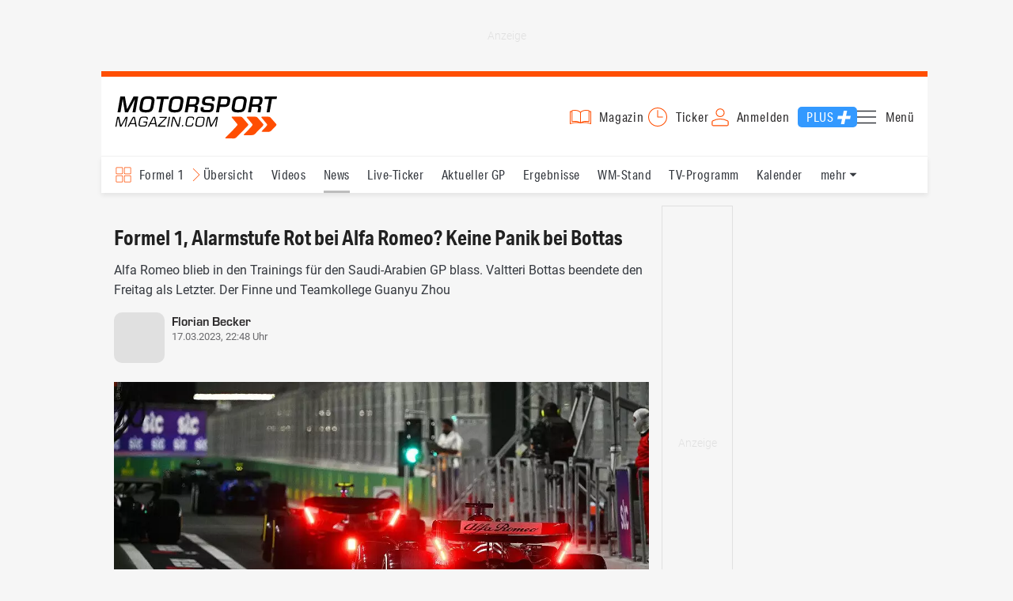

--- FILE ---
content_type: text/html; charset=utf-8
request_url: https://www.motorsport-magazin.com/formel1/news-282123-formel-1-saudi-arabien-alarmstufe-rot-bei-alfa-romeo-keine-panik-bei-valtteri-bottas/
body_size: 19370
content:
<!DOCTYPE html><html lang="de" data-device-tpl="desktop"><head><meta charset="utf-8"><meta name="viewport" content="width=device-width, initial-scale=1, shrink-to-fit=no, viewport-fit=cover"><link rel="preconnect" href="https://www.motorsport-magazin.com"><link rel="preconnect" crossorigin href="https://cmp.motorsport-magazin.com"><link rel="preconnect" crossorigin href="https://tm.motorsport-magazin.com"><link rel="preconnect" crossorigin href="https://img.motorsport-magazin.com"><link rel="preconnect" crossorigin href="https://images.motorsport-magazin.com"><link rel="preconnect" crossorigin href="https://www.googletagmanager.com"><link rel="dns-prefetch" href="https://www.google-analytics.com"><link rel="dns-prefetch" href="https://www.googleadservices.com"><link rel="preconnect" crossorigin href="https://fonts.googleapis.com"><link rel="preconnect" crossorigin href="https://fonts.gstatic.com"><link rel="dns-prefetch" href="https://www.google.com"><link rel="dns-prefetch" href="https://www.google.de"><link rel="dns-prefetch" href="https://www.gstatic.com"><link rel="dns-prefetch" href="https://m.addthis.com"><link rel="dns-prefetch" href="https://s7.addthis.com"><link rel="dns-prefetch" href="https://static.cleverpush.com"><link rel="preconnect" crossorigin href="https://use.typekit.net"><link rel="preconnect" crossorigin href="https://p.typekit.net"><link rel="dns-prefetch" href="https://www.facebook.com"><link rel="preconnect" crossorigin href="https://connect.facebook.net"><link rel="preconnect" crossorigin href="https://cdn.jsdelivr.net"><link rel="preconnect" crossorigin href="https://platform-api.sharethis.com"><link rel="dns-prefetch" href="https://ads.motorsport-magazin.com"><link rel="preconnect" crossorigin href="https://securepubads.g.doubleclick.net"><link rel="preconnect" crossorigin href="https://tpc.googlesyndication.com"><link rel="dns-prefetch" href="https://pagead2.googlesyndication.com"><link rel="dns-prefetch" href="https://pubads.g.doubleclick.net"><link rel="dns-prefetch" href="https://stats.g.doubleclick.net"><link rel="dns-prefetch" href="https://sync.teads.tv"><link rel="dns-prefetch" href="https://a.teads.tv"><link rel="dns-prefetch" href="https://t.teads.tv"><link rel="dns-prefetch" href="https://z.moatads.com"><link rel="dns-prefetch" href="https://stpd.cloud"><link rel="dns-prefetch" href="https://js.adscale.de"><link rel="preload" as="font" type="font/woff2" href="/fonts/71475860589005d0fa3a58fab5019830.woff2" crossorigin><link rel="preload" as="font" type="font/woff2" href="/fonts/74a53f043fc5bff8692c0a3c43c10fe2.woff2" crossorigin><link rel="preload" as="font" type="font/woff2" href="/fonts/8597e098eba56d0e807d8e7b566aeb87.woff2" crossorigin><link rel="preload" as="font" type="font/woff2" href="/fonts/de4708b307f660b0583cf7583b011124.woff2" crossorigin><script type="speculationrules">{"prefetch":[{"source":"document","eagerness":"conservative"},{"where":{"selector_matches":"a:not([target=_blank]):not([rel~=nofollow]):not([href^=\"#\"]):not([href^=\"mailto:\"]):not([href^=\"tel:\"]):not([download])"},"eagerness":"moderate"}],"prerender":[{"where":{"selector_matches":"a:not([target=_blank]):not([rel~=nofollow]):not([href^=\"#\"]):not([href^=\"mailto:\"]):not([href^=\"tel:\"]):not([download])"},"eagerness":"conservative"}]}</script><style>/* * The Typekit service used to deliver this font or fonts for use on websites * is provided by Adobe and is subject to these Terms of Use * http://www.adobe.com/products/eulas/tou_typekit. For font license * information,see the list below. * * aktiv-grotesk-condensed:* - http://typekit.com/eulas/00000000000000003b9ad12a * - http://typekit.com/eulas/00000000000000003b9ad12d * - http://typekit.com/eulas/00000000000000003b9ad12e * * © 2009-2026 Adobe Systems Incorporated. All Rights Reserved. */ /*{"last_published":"2022-02-22 14:31:22 UTC"}*/ @font-face{font-family:"aktiv-grotesk-condensed";src:url("/fonts/71475860589005d0fa3a58fab5019830.woff2") format("woff2"),url("/fonts/7bb9015dfd1982b34f946b540067e4ad.woff") format("woff"),url("/fonts/14a2e092ba7999f1b9a346d1ec26c4f6.opentype") format("opentype");font-display:fallback;font-style:normal;font-weight:400;font-stretch:normal;}@font-face{font-family:"aktiv-grotesk-condensed";src:url("/fonts/74a53f043fc5bff8692c0a3c43c10fe2.woff2") format("woff2"),url("/fonts/ce5f61eea29b35b58e0fcdcef221fac7.woff") format("woff"),url("/fonts/dd6d4c25a8bf6686da52d70b03aa3641.opentype") format("opentype");font-display:fallback;font-style:normal;font-weight:500;font-stretch:normal;}@font-face{font-family:"aktiv-grotesk-condensed";src:url("/fonts/8597e098eba56d0e807d8e7b566aeb87.woff2") format("woff2"),url("/fonts/2d1b3ceb66ea6ddea4b69d3dc41f7ed0.woff") format("woff"),url("/fonts/de03c502e1b0a097ae36103cd0d1e391.opentype") format("opentype");font-display:fallback;font-style:normal;font-weight:700;font-stretch:normal;}.tk-aktiv-grotesk-condensed{font-family:"aktiv-grotesk-condensed",sans-serif;}/* roboto-300 - latin */ @font-face{font-family:'Roboto';font-style:normal;font-weight:300;font-display:fallback;src:url('/fonts/roboto/v29/roboto-v29-latin-300.woff2') format('woff2'),/* Chrome 26+,Opera 23+,Firefox 39+ */ url('/fonts/roboto/v29/roboto-v29-latin-300.woff') format('woff');/* Chrome 6+,Firefox 3.6+,IE 9+,Safari 5.1+ */}/* roboto-regular - latin */ @font-face{font-family:'Roboto';font-style:normal;font-weight:400;font-display:fallback;src:url('/fonts/roboto/v29/roboto-v29-latin-regular.woff2') format('woff2'),/* Chrome 26+,Opera 23+,Firefox 39+ */ url('/fonts/roboto/v29/roboto-v29-latin-regular.woff') format('woff');/* Chrome 6+,Firefox 3.6+,IE 9+,Safari 5.1+ */}/* roboto-500 - latin */ @font-face{font-family:'Roboto';font-style:normal;font-weight:500;font-display:fallback;src:url('/fonts/roboto/v29/roboto-v29-latin-500.woff2') format('woff2'),/* Chrome 26+,Opera 23+,Firefox 39+ */ url('/fonts/roboto/v29/roboto-v29-latin-500.woff') format('woff');/* Chrome 6+,Firefox 3.6+,IE 9+,Safari 5.1+ */}/* roboto-700 - latin */ @font-face{font-family:'Roboto';font-style:normal;font-weight:700;font-display:fallback;src:url('/fonts/roboto/v29/roboto-v29-latin-700.woff2') format('woff2'),/* Chrome 26+,Opera 23+,Firefox 39+ */ url('/fonts/roboto/v29/roboto-v29-latin-700.woff') format('woff');/* Chrome 6+,Firefox 3.6+,IE 9+,Safari 5.1+ */}/* roboto-condensed-regular - latin */ @font-face{font-display:fallback;font-family:'Roboto Condensed';font-style:normal;font-weight:400;src:url('/fonts/roboto-condensed/v27/roboto-condensed-v27-latin-regular.woff2') format('woff2'),url('/fonts/roboto-condensed/v27/roboto-condensed-v27-latin-regular.woff') format('woff');}/* roboto-condensed-600 - latin */ @font-face{font-display:fallback;font-family:'Roboto Condensed';font-style:normal;font-weight:600;src:url('/fonts/roboto-condensed/v27/roboto-condensed-v27-latin-600.woff2') format('woff2'),url('/fonts/roboto-condensed/v27/roboto-condensed-v27-latin-600.woff') format('woff');}/* roboto-condensed-700 - latin */ @font-face{font-display:fallback;font-family:'Roboto Condensed';font-style:normal;font-weight:700;src:url('/fonts/roboto-condensed/v27/roboto-condensed-v27-latin-700.woff2') format('woff2'),url('/fonts/roboto-condensed/v27/roboto-condensed-v27-latin-700.woff') format('woff');}/* * The Typekit service used to deliver this font or fonts for use on websites * is provided by Adobe and is subject to these Terms of Use * http://www.adobe.com/products/eulas/tou_typekit. For font license * information,see the list below. * * eurostile:* - http://typekit.com/eulas/00000000000000007735a6d5 * * © 2009-2026 Adobe Systems Incorporated. All Rights Reserved. */ /*{"last_published":"2023-10-30 12:09:08 UTC"}*/ @font-face{font-family:"eurostile";src:url("/fonts/de4708b307f660b0583cf7583b011124.woff2") format("woff2"),url("/fonts/5fd683d3fcbfcfdcf7af04fd93190d6d.woff") format("woff"),url("/fonts/32e74b6bd2ed2f82dfac0a106559ff68.opentype") format("opentype");font-display:fallback;font-style:normal;font-weight:700;font-stretch:normal;}.tk-eurostile{font-family:"eurostile",sans-serif;}</style><link rel="preload" as="script" href="https://cmp.motorsport-magazin.com/unified/wrapperMessagingWithoutDetection.js"><link rel="preload" as="script" href="https://tm.motorsport-magazin.com/gtm.js?id=GTM-5H8V9CX"><link rel="preload" as="style" href="/css/style.1765294065.css" fetchpriority="high"><link rel="preload" as="script" href="/js/msm.min.1769784413.js"><link rel="stylesheet" href="/css/style.1765294065.css" media="all"><link rel="preload" as="style" href="https://cdn.jsdelivr.net/gh/lipis/flag-icons@6.6.6/css/flag-icons.min.css"><link rel="stylesheet" href="https://cdn.jsdelivr.net/gh/lipis/flag-icons@6.6.6/css/flag-icons.min.css" media="print" onload="this.media='all'"><title>Formel 1, Alarmstufe Rot bei Alfa Romeo? Keine Panik bei Bottas</title><link rel="canonical" href="https://www.motorsport-magazin.com/formel1/news-282123-formel-1-saudi-arabien-alarmstufe-rot-bei-alfa-romeo-keine-panik-bei-valtteri-bottas/"><meta name="language" content="de"><meta name="robots" content="index, follow, noarchive, noodp, max-snippet:-1, max-image-preview:large, max-video-preview:-1"><meta name="format-detection" content="telephone=no"><link rel="icon" type="image/png" href="/favicons/favicon-96x96.png" sizes="96x96" /><link rel="icon" type="image/svg+xml" href="/favicons/favicon.svg" /><link rel="shortcut icon" href="/favicons/favicon.ico" /><link rel="apple-touch-icon" sizes="180x180" href="/favicons/apple-touch-icon.png" /><meta name="apple-mobile-web-app-title" content="MSM" /><link rel="manifest" href="/favicons/site.webmanifest" /><meta property="og:locale" content="de_DE"><meta name="twitter:card" content="summary_large_image"><meta name="twitter:site" content="@MSM_Online"><meta property="twitter:url" content="https://www.motorsport-magazin.com/formel1/news-282123-formel-1-saudi-arabien-alarmstufe-rot-bei-alfa-romeo-keine-panik-bei-valtteri-bottas/"><meta property="article:publisher" content="https://www.facebook.com/motorsportmagazin/" /><meta property="og:site_name" content="Motorsport-Magazin.com"><meta property="og:type" content="article"><meta property="og:title" content="Formel 1, Alarmstufe Rot bei Alfa Romeo? Keine Panik bei Bottas"><meta property="og:url" content="https://www.motorsport-magazin.com/formel1/news-282123-formel-1-saudi-arabien-alarmstufe-rot-bei-alfa-romeo-keine-panik-bei-valtteri-bottas/"><meta name="twitter:title" content="Formel 1, Alarmstufe Rot bei Alfa Romeo? Keine Panik bei Bottas"><meta name="description" content="Alfa Romeo blieb in den Trainings für den Saudi-Arabien GP blass. Valtteri Bottas beendete den Freitag als Letzter. Der Finne und Teamkollege Guanyu Zhou"><meta name="twitter:image" content="https://images.motorsport-magazin.com/images/1200/627/q_80/n_fb/1038698.jpg"><meta property="og:image" content="https://images.motorsport-magazin.com/images/1200/627/q_80/n_fb/1038698.jpg"><meta property="og:image:secure_url" content="https://images.motorsport-magazin.com/images/1200/627/q_80/n_fb/1038698.jpg"><meta property="og:image:type" content="image/jpeg"><meta property="og:image:width" content="1200"><meta property="og:image:height" content="627"><meta property="og:description" content="Alfa Romeo blieb in den Trainings für den Saudi-Arabien GP blass. Valtteri Bottas beendete den Freitag als Letzter. Der Finne und Teamkollege Guanyu Zhou"><meta name="twitter:description" content="Alfa Romeo blieb in den Trainings für den Saudi-Arabien GP blass. Valtteri Bottas beendete den Freitag als Letzter. Der Finne und Teamkollege Guanyu Zhou"><meta property="article:author" content="https://www.facebook.com/motorsportmagazin"><meta name="author" content="Florian Becker"><meta property="article:published_time" content="2023-03-17T22:48:00+01:00"><meta property="article:modified_time" content="2024-05-31T12:03:13+02:00"><meta property="og:updated_time" content="2024-05-31T12:03:13+02:00"><meta name="keywords" content=""><meta name="news_keywords" content="Formel 1, F1, Formula 1, Sports, Racing"><meta name="google-site-verification" content="CriDC1-Nf66adBHm1o_Qf5YORWCoZVD3zhDZ_7H4seA"><meta name="google-site-verification" content="kQQKm-QbZYTRyVdFPAN16mRMJuOuNX2sRbJusyGku2s"><meta name="p:domain_verify" content="a0bf20662530e66e8716f9dec19bc52a"><meta name="verify-v1" content="ApjIGckfE8tjwzpWqelsHBbSWr05r1HZf3yxFJoWuyw="><meta property="fb:admins" content="1110738559"><meta property="fb:pages" content="60543959122"><script type="application/ld+json">{ "@context": "http://schema.org", "@type": "BreadcrumbList", "itemListElement": [ { "@type": "ListItem", "position": 1, "item": { "@id": "https://www.motorsport-magazin.com", "name": "Motorsport-Magazin.com" } }, { "@type": "ListItem", "position": 2, "item": { "@id": "https://www.motorsport-magazin.com/formel1/", "name": "Formel 1" } }, { "@type": "ListItem", "position": 3, "item": { "@id": "https://www.motorsport-magazin.com/formel1/news.html", "name": "News" } } ]
}</script><script type="application/ld+json">{ "@context" : "http://schema.org", "@type" : "NewsArticle", "mainEntityOfPage": { "@type": "WebPage", "@id": "https://www.motorsport-magazin.com/formel1/news-282123-formel-1-saudi-arabien-alarmstufe-rot-bei-alfa-romeo-keine-panik-bei-valtteri-bottas/" }, "headline" : "Formel 1, Alarmstufe Rot bei Alfa Romeo? Keine Panik bei Bottas", "datePublished" : "2023-03-17T22:48:00+01:00", "dateModified" : "2024-05-31T12:03:13+02:00", "publisher" : { "@type" : "Organization", "name" : "Motorsport-Magazin.com", "logo" : { "@type" : "ImageObject", "url" : "https://img.motorsport-magazin.com/structured/htdocs/img/msm_logo.png", "width" : 227, "height" : 60 } }, "image" : [ { "@type" : "ImageObject", "url" : "https://images.motorsport-magazin.com/images/1200/800/1038698.jpg", "width" : "1200", "height" : "800" }, { "@type" : "ImageObject", "url" : "https://images.motorsport-magazin.com/images/1200/1200/1038698.jpg", "width" : "1200", "height" : "1200" }, { "@type" : "ImageObject", "url" : "https://images.motorsport-magazin.com/images/1200/900/1038698.jpg", "width" : "1200", "height" : "900" }, { "@type" : "ImageObject", "url" : "https://images.motorsport-magazin.com/images/1200/675/1038698.jpg", "width" : "1200", "height" : "675" }], "author" : { "@type" : "Person", "name" : "Florian Becker" }, "description": "Alfa Romeo blieb in den Trainings f\u00fcr den Saudi-Arabien GP blass. Valtteri Bottas beendete den Freitag als Letzter. Der Finne und Teamkollege Guanyu Zhou"
}</script><style>div[id*="sp_message_container"]{height:100vh !important;width:100vw !important;overflow:hidden !important;transform:translateZ(0) !important;will-change:auto !important;}div[id*="sp_message_container"] iframe{height:100vh !important;width:100vw !important;border:0 none !important;transform:translateZ(0) !important;will-change:auto !important;}div[id*="sp_message_container"] div{max-height:100vh !important;height:100vh !important;overflow:auto !important;transform:translateZ(0) !important;will-change:auto !important;}</style><style>/* U-Shape / Desktop:Skin,Header,Nav – Auslieferung per minify_css() */ /* ad-top-skin standardmäßig unsichtbar,0×0 – erst ab U-Shape-Breakpoint anzeigen */ #page .ad-top-skin{display:none;width:0;height:0;overflow:hidden;visibility:hidden;margin:0;padding:0;grid-area:skin;}:root{--ushapeMinWidth:64em;}@media (min-width:64em){:root{--scroll-top-pos:0;}#page > header{grid-area:header;position:relative;}#page > header,#page > nav{max-width:1044px;margin-left:-1rem;justify-self:left;}#page > header .wrapper,#page > nav .wrapper{max-width:1044px;}#page > nav{position:sticky;transition:background-color 0.25s ease,color 0.25s ease;display:flex;}#page > nav.nav-invert{background-color:var(--main-color);color:var(--white);}#page > nav[data-scroll=down],#page > nav[data-scroll=up],#page > nav[data-scroll=fixed]{border-top:none;}#page > nav .wrapper .main a:not(.drop),#page > nav .wrapper .main span:not(.drop),#page > nav .wrapper #menu-dropdown{transition:color 0.25s ease;}#page > nav.nav-invert .wrapper .main a:not(.drop),#page > nav.nav-invert .wrapper .main span:not(.drop),#page > nav.nav-invert .wrapper #menu-dropdown{color:var(--white);}#page > nav .wrapper .main a:not(.drop).active::after,#page > nav .wrapper .main a:not(.drop):hover::after{transition:background-color 0.25s ease;}#page > nav.nav-invert .wrapper .main a.active:not(.drop)::after,#page > nav.nav-invert .wrapper .main a:hover:not(.drop)::after{background-color:var(--white);}#page > nav .wrapper #menu-dropdown::after{transition:background-image 0.25s ease;}#page > nav.nav-invert .wrapper #menu-dropdown::after{background-image:url("data:image/svg+xml,%3Csvg xmlns='http://www.w3.org/2000/svg' viewBox='0 0 64 64'%3E%3Cpath d='M54.921 20.2969a.9992.9992 0 0 0-.9208-.6109l-44 .0005c-.4019 0-.7647.2407-.9214.6109a1.0005 1.0005 0 0 0 .2046 1.0864l22 22.6274a1.0002 1.0002 0 0 0 1.4336 0l22-22.6279a1.0005 1.0005 0 0 0 .204-1.0864z' fill='%23FFFFFF'/%3E%3C/svg%3E");}#page > section.sidebar-left,#page > section.sidebar-right{top:62px;}#page > nav[data-scroll=down]{top:0;}#page > nav .wrapper #channel-selection{transition:background-image 0.25s ease,color 0.25s ease;background-color:transparent;}#page > nav.nav-invert .wrapper #channel-selection{background-image:url("data:image/svg+xml,%3Csvg xmlns='http://www.w3.org/2000/svg' viewBox='0 0 60 60'%3E%3Cpath d='M9 28h16c1.6543 0 3-1.3457 3-3V9c0-1.6543-1.3457-3-3-3H9C7.3457 6 6 7.3457 6 9v16c0 1.6543 1.3457 3 3 3zM8 9c0-.5513.4487-1 1-1h16c.5513 0 1 .4487 1 1v16c0 .5513-.4487 1-1 1H9c-.5513 0-1-.4487-1-1zm43-3H35c-1.6543 0-3 1.3457-3 3v16c0 1.6543 1.3457 3 3 3h16c1.6543 0 3-1.3457 3-3V9c0-1.6543-1.3457-3-3-3zm1 19c0 .5513-.4487 1-1 1H35c-.5513 0-1-.4487-1-1V9c0-.5513.4487-1 1-1h16c.5513 0 1 .4487 1 1zM9 54h16c1.6543 0 3-1.3457 3-3V35c0-1.6543-1.3457-3-3-3H9c-1.6543 0-3 1.3457-3 3v16c0 1.6543 1.3457 3 3 3zM8 35c0-.5513.4487-1 1-1h16c.5513 0 1 .4487 1 1v16c0 .5513-.4487 1-1 1H9c-.5513 0-1-.4487-1-1zm43-3H35c-1.6543 0-3 1.3457-3 3v16c0 1.6543 1.3457 3 3 3h16c1.6543 0 3-1.3457 3-3V35c0-1.6543-1.3457-3-3-3zm1 19c0 .5513-.4487 1-1 1H35c-.5513 0-1-.4487-1-1V35c0-.5513.4487-1 1-1h16c.5513 0 1 .4487 1 1z' fill='%23FFFFFF'/%3E%3C/svg%3E");color:#fff;}#page > nav .wrapper #channel-selection::before{transition:background-image 0.25s ease;}#page > nav.nav-invert .wrapper #channel-selection::before{background-image:url("data:image/svg+xml,%3Csvg xmlns='http://www.w3.org/2000/svg' viewBox='0 0 490.8 490.8'%3E%3Cpath d='M128.133 490.68a10.667 10.667 0 0 1-7.552-18.219l227.136-227.115L120.581 18.232c-4.171-4.171-4.171-10.933 0-15.104 4.171-4.171 10.933-4.171 15.104 0l234.667 234.667c4.164 4.165 4.164 10.917 0 15.083L135.685 487.544a10.663 10.663 0 0 1-7.552 3.136z' fill='%23FFFFFF'/%3E%3C/svg%3E");}#page .ad-top-skin{display:block;width:auto;height:auto;overflow:visible;visibility:visible;}#page .ad-top-skin > .ad-zone{margin-top:0;margin-bottom:0;}#page .ad-top-skin > .ad-zone::before{border:none;}#page{grid-template-columns:minmax(0,100%) 676px minmax(316px,100%);grid-template-areas:"skin skin skin" ". header header" ". nav nav" ". ad-top ad-top" "sidebar-left main sidebar-right" ". footer .";}}</style><style>#collection-component-1731340270918 { height: 450px; overflow: auto; margin-bottom: 1.5rem; }</style><script>function _typeof(t){return(_typeof="function"==typeof Symbol&&"symbol"==typeof Symbol.iterator?function(t){return typeof t}:function(t){return t&&"function"==typeof Symbol&&t.constructor===Symbol&&t!==Symbol.prototype?"symbol":typeof t})(t)}!function(){var t=function(){var t,e,o=[],n=window,r=n;for(;r;){try{if(r.frames.__tcfapiLocator){t=r;break}}catch(t){}if(r===n.top)break;r=n.parent}t||(!function t(){var e=n.document,o=!!n.frames.__tcfapiLocator;if(!o)if(e.body){var r=e.createElement("iframe");r.style.cssText="display:none",r.name="__tcfapiLocator",e.body.appendChild(r)}else setTimeout(t,5);return!o}(),n.__tcfapi=function(){for(var t=arguments.length,n=new Array(t),r=0;r<t;r++)n[r]=arguments[r];if(!n.length)return o;"setGdprApplies"===n[0]?n.length>3&&2===parseInt(n[1],10)&&"boolean"==typeof n[3]&&(e=n[3],"function"==typeof n[2]&&n[2]("set",!0)):"ping"===n[0]?"function"==typeof n[2]&&n[2]({gdprApplies:e,cmpLoaded:!1,cmpStatus:"stub"}):o.push(n)},n.addEventListener("message",(function(t){var e="string"==typeof t.data,o={};if(e)try{o=JSON.parse(t.data)}catch(t){}else o=t.data;var n="object"===_typeof(o)?o.__tcfapiCall:null;n&&window.__tcfapi(n.command,n.version,(function(o,r){var a={__tcfapiReturn:{returnValue:o,success:r,callId:n.callId}};t&&t.source&&t.source.postMessage&&t.source.postMessage(e?JSON.stringify(a):a,"*")}),n.parameter)}),!1))};"undefined"!=typeof module?module.exports=t:t()}();const d=document,w=window;var dataLayer=[{'ivw_cp': 'formel1-artikel'}];let isUTM=!1;const ready=async t=>{"loading"!=d.readyState?t():d.addEventListener?d.addEventListener("DOMContentLoaded",t):d.attachEvent("onreadystatechange",function(){"complete"==d.readyState&&t()})},isEmpty=t=>null==t||""===t||!1===t||"false"==t,gCV=async t=>{const e=d.cookie.match("(^|;)\\s*"+t+"\\s*=\\s*([^;]+)");return e?e.pop():""},sL=async(t,e,n,a,o)=>{const s=d.head||d.getElementsByTagName("head")[0];let i=d.createElement("script");i.type="text/javascript",i.src=t,n&&(i.id=n),e&&(i.async=!0),a&&(i.defer=!0),"function"==typeof o&&(i.onload=o),s.appendChild(i)},eURIC=t=>""!=t?encodeURIComponent(t):"",dURIC=t=>""!=t?decodeURIComponent(t):"",sCV=async(t,e,n)=>{let a="";if(n){let t=new Date;t.setTime(t.getTime()+Math.round(24*n*60*60*1e3)),a="; expires="+t.toUTCString()}d.cookie=t+"="+(e||"")+a+"; path=/; domain=.motorsport-magazin.com"},utmQuery=dURIC(window.location.search.substring(1)),utmVariables=utmQuery.split("&"),utmParams=["utm_source","utm_medium","utm_campaign","utm_content","utm_term","utm_adwords","_adwords","adwords","gclid","utmads"],getUTMValue=async t=>{let e,n;for(n=0;n<utmVariables.length;n++)if((e=utmVariables[n].split("="))[0]===t)return null===e[1]?null:e[1]},valueExists=async t=>null!==t&&""!==t&&void 0!==t;utmParams.forEach(t=>{let e;getUTMValue(t).then(t=>valueExists(e=t)).then(n=>{n&&(isUTM=!0,sCV(t,e,1/24))}),gCV(t).then(t=>valueExists(t)).then(t=>{t&&(isUTM=!0)})}),window.nonIabVendorConsents=[],window.nonIabPurposeConsents=[],window._sp_queue=[],window._sp_={config:{accountId:1514,baseEndpoint:"https://cmp.motorsport-magazin.com",gdpr:{},targetingParams:{subscribed:false}}},sL("https://cmp.motorsport-magazin.com/unified/wrapperMessagingWithoutDetection.js",!0);</script><script>ready(function() { (function(w,d,s,l,i){w[l]=w[l]||[];w[l].push({'gtm.start':new Date().getTime(),event:'gtm.js'});var f=d.getElementsByTagName(s)[0],j=d.createElement(s),dl=l!='dataLayer'?'&l='+l:'';j.defer=true;j.src='https://tm.motorsport-magazin.com/gtm.js?id='+i+dl;f.parentNode.insertBefore(j,f);})(window,document,'script','dataLayer','GTM-5H8V9CX'); });</script><script>window.loadGPT = function(){ sL("https://securepubads.g.doubleclick.net/tag/js/gpt.js", true); sL("https://stpd.cloud/saas/6468", true); };</script><script>let GAMslots={};stpd=window.stpd||{que:[]};window.googletag=window.googletag||{cmd:[]},googletag.cmd.push(function(){GAMslots['div-gpt-ad-header-2-skin-desktop'] = googletag.defineSlot('/23026833175/header-2-skin', ['fluid', [1044, 90]], 'div-gpt-ad-header-2-skin-desktop').addService(googletag.pubads());GAMslots['div-gpt-ad-1645456296436-0'] = googletag.defineSlot('/23026833175/side-right-desktop', ['fluid', [300,600],[336,600],[300,250],[336,336],[320,320],[336,280]], 'div-gpt-ad-1645456296436-0').addService(googletag.pubads());GAMslots['div-gpt-ad-1669193967015-0'] = googletag.defineSlot('/23026833175/werbeplayer', ['fluid', [450, 253]], 'div-gpt-ad-1669193967015-0').addService(googletag.pubads());GAMslots['div-gpt-ad-1645459952423-0'] = googletag.defineSlot('/23026833175/content-1-desktop', ['fluid', [300,250],[336,336],[320,320],[336,280]], 'div-gpt-ad-1645459952423-0').addService(googletag.pubads());GAMslots['div-gpt-ad-1645459999838-0'] = googletag.defineSlot('/23026833175/content-2-desktop', ['fluid', [300,600],[336,600],[300,250],[336,336],[320,320],[336,280]], 'div-gpt-ad-1645459999838-0').addService(googletag.pubads());GAMslots['div-gpt-ad-1645464083471-0'] = googletag.defineSlot('/23026833175/content-3-desktop', ['fluid', [300,250],[336,336],[320,320],[336,280]], 'div-gpt-ad-1645464083471-0').addService(googletag.pubads());GAMslots['div-gpt-ad-1645464117460-0'] = googletag.defineSlot('/23026833175/content-4-desktop', ['fluid', [300,600],[336,600],[300,250],[336,336],[320,320],[336,280]], 'div-gpt-ad-1645464117460-0').addService(googletag.pubads());GAMslots['div-gpt-ad-1645464162910-0'] = googletag.defineSlot('/23026833175/content-5-desktop', ['fluid', [300,250],[336,336],[320,320],[336,280]], 'div-gpt-ad-1645464162910-0').addService(googletag.pubads());googletag.pubads().disableInitialLoad();googletag.pubads().enableSingleRequest();googletag.enableServices();});</script><script>const loadST=()=>{};</script></head><body><noscript><iframe src="https://tm.motorsport-magazin.com/ns.html?id=GTM-5H8V9CX" height="0" width="0" style="display:none;visibility:hidden"></iframe></noscript><div id="page" data-page="article-details"><section class="ad-top-skin" id="skin-ushape"><div id="div-gpt-ad-header-2-skin-desktop" class="ad-zone lazy-ad-zone" style="min-width: 1044px; min-height: 90px"></div></section><header><section class="visually-hidden" id="accessibility-info" aria-labelledby="accessibility-heading" role="complementary" aria-label="Tastatur-Navigation für Barrierefreiheit"> <strong id="accessibility-heading">Tastatur-Navigation</strong> <p>Nutzen Sie die folgenden Tastenkombinationen für schnelle Navigation:</p> <nav aria-label="Skiplink (nur Screenreader)" class="visually-hidden"> <a href="#content">Zum Hauptinhalt springen</a> </nav> <nav aria-label="Accesskey-Navigation" role="navigation"> <ul> <li><strong>Windows (Chrome/Edge):</strong> <kbd>Alt+1</kbd> | <strong>Windows (Firefox):</strong> <kbd>Alt+Shift+1</kbd> | <strong>Mac (Chrome/Safari):</strong> <kbd>Ctrl+Option+1</kbd> | <strong>Mac (Firefox):</strong> <kbd>Ctrl+1</kbd> - Logo-Link zur Startseite springen</li> <li><strong>Windows (Chrome/Edge):</strong> <kbd>Alt+M</kbd> | <strong>Windows (Firefox):</strong> <kbd>Alt+Shift+M</kbd> | <strong>Mac (Chrome/Safari):</strong> <kbd>Ctrl+Option+M</kbd> | <strong>Mac (Firefox):</strong> <kbd>Ctrl+M</kbd> - Hauptmenü öffnen</li> <li><strong>Windows (Chrome/Edge):</strong> <kbd>Alt+2</kbd> | <strong>Windows (Firefox):</strong> <kbd>Alt+Shift+2</kbd> | <strong>Mac (Chrome/Safari):</strong> <kbd>Ctrl+Option+2</kbd> | <strong>Mac (Firefox):</strong> <kbd>Ctrl+2</kbd> - Hauptmenü fokussieren</li> <li><strong>Windows (Chrome/Edge):</strong> <kbd>Alt+S</kbd> | <strong>Windows (Firefox):</strong> <kbd>Alt+Shift+S</kbd> | <strong>Mac (Chrome/Safari):</strong> <kbd>Ctrl+Option+S</kbd> | <strong>Mac (Firefox):</strong> <kbd>Ctrl+S</kbd> - Suchformular fokussieren (nur nach <kbd>Alt+M</kbd>)</li> <li><strong>Windows (Chrome/Edge):</strong> <kbd>Alt+R</kbd> | <strong>Windows (Firefox):</strong> <kbd>Alt+Shift+R</kbd> | <strong>Mac (Chrome/Safari):</strong> <kbd>Ctrl+Option+R</kbd> | <strong>Mac (Firefox):</strong> <kbd>Ctrl+R</kbd> - Rennserien-Auswahl öffnen</li> <li><strong>Windows (Chrome/Edge):</strong> <kbd>Alt+3</kbd> | <strong>Windows (Firefox):</strong> <kbd>Alt+Shift+3</kbd> | <strong>Mac (Chrome/Safari):</strong> <kbd>Ctrl+Option+3</kbd> | <strong>Mac (Firefox):</strong> <kbd>Ctrl+3</kbd> - Rennserien-Auswahlliste fokussieren</li> <li><strong>Windows (Chrome/Edge):</strong> <kbd>Alt+L</kbd> | <strong>Windows (Firefox):</strong> <kbd>Alt+Shift+L</kbd> | <strong>Mac (Chrome/Safari):</strong> <kbd>Ctrl+Option+L</kbd> | <strong>Mac (Firefox):</strong> <kbd>Ctrl+L</kbd> - Login-Bereich</li> <li><strong>Windows (Chrome/Edge):</strong> <kbd>Alt+N</kbd> | <strong>Windows (Firefox):</strong> <kbd>Alt+Shift+N</kbd> | <strong>Mac (Chrome/Safari):</strong> <kbd>Ctrl+Option+N</kbd> | <strong>Mac (Firefox):</strong> <kbd>Ctrl+N</kbd> - Newsletter-Bereich (lädt Formular)</li> <li><strong>Windows (Chrome/Edge):</strong> <kbd>Alt+F</kbd> | <strong>Windows (Firefox):</strong> <kbd>Alt+Shift+F</kbd> | <strong>Mac (Chrome/Safari):</strong> <kbd>Ctrl+Option+F</kbd> | <strong>Mac (Firefox):</strong> <kbd>Ctrl+F</kbd> - Footer-Bereich</li> <li><strong>Windows (Chrome/Edge):</strong> <kbd>Alt+T</kbd> | <strong>Windows (Firefox):</strong> <kbd>Alt+Shift+T</kbd> | <strong>Mac (Chrome/Safari):</strong> <kbd>Ctrl+Option+T</kbd> | <strong>Mac (Firefox):</strong> <kbd>Ctrl+T</kbd> - Social Media Links</li> <li><strong>Windows (Chrome/Edge):</strong> <kbd>Alt+B</kbd> | <strong>Windows (Firefox):</strong> <kbd>Alt+Shift+B</kbd> | <strong>Mac (Chrome/Safari):</strong> <kbd>Ctrl+Option+B</kbd> | <strong>Mac (Firefox):</strong> <kbd>Ctrl+B</kbd> - Breadcrumb-Navigation</li> <li><strong>Windows (Chrome/Edge):</strong> <kbd>Alt+7</kbd> | <strong>Windows (Firefox):</strong> <kbd>Alt+Shift+7</kbd> | <strong>Mac (Chrome/Safari):</strong> <kbd>Ctrl+Option+7</kbd> | <strong>Mac (Firefox):</strong> <kbd>Ctrl+7</kbd> - Zum Hauptinhalt springen</li> </ul> </nav> <nav aria-label="Artikel-spezifische Accesskeys" role="navigation"> <h3>Artikel-Bereiche:</h3> <ul> <li><strong>Windows (Chrome/Edge):</strong> <kbd>Alt+Z</kbd> | <strong>Windows (Firefox):</strong> <kbd>Alt+Shift+Z</kbd> | <strong>Mac (Chrome/Safari):</strong> <kbd>Ctrl+Option+Z</kbd> | <strong>Mac (Firefox):</strong> <kbd>Ctrl+Z</kbd> - Comments box</li> <li><strong>Windows (Chrome/Edge):</strong> <kbd>Alt+Q</kbd> | <strong>Windows (Firefox):</strong> <kbd>Alt+Shift+Q</kbd> | <strong>Mac (Chrome/Safari):</strong> <kbd>Ctrl+Option+Q</kbd> | <strong>Mac (Firefox):</strong> <kbd>Ctrl+Q</kbd> - Verwandte Artikel</li> <li><strong>Windows (Chrome/Edge):</strong> <kbd>Alt+A</kbd> | <strong>Windows (Firefox):</strong> <kbd>Alt+Shift+A</kbd> | <strong>Mac (Chrome/Safari):</strong> <kbd>Ctrl+Option+A</kbd> | <strong>Mac (Firefox):</strong> <kbd>Ctrl+A</kbd> - Artikel-Inhalt</li> </ul> </nav> </section><div class="wrapper"><a href="/" title="Motorsport-Magazin.com" class="logo" accesskey="1">Motorsport-Magazin.com</a><div><span class="lmsk" id="magazin" data-lmsk="aHR0cHM6Ly9hYm8ubW90b3JzcG9ydC1tYWdhemluLmNvbS9iZXN0ZWxsZW4uaHRtbD9tc21fdmFsaWRfdXJsPTE=" title="Magazin bestellen">Magazin</span><a href="/neueste-artikel.html" id="update" title="Newsticker">Ticker</a><span data-login="false" data-login-text="Mein Konto" id="login" class="user-login" title="Anmelden" accesskey="L">Anmelden</span><a href="https://mein.motorsport-magazin.com/plus" data-login-type="existing" id="plus" title="Motorsport-Magazin.com Plus">Plus</a><span class="menu-toggle-btn" role="button" tabindex="0" aria-expanded="false" aria-controls="menu" aria-label="Hauptmenü öffnen" title="Hauptmenü öffnen" accesskey="M">Menü</span></div></div></header><nav aria-label="Bereichsnavigation" role="navigation"><div id="channel-nav" class="wrapper"><input type="checkbox" id="channel-selection-toggle" data-current-channel-id="1" /><label for="channel-selection-toggle" id="channel-selection" accesskey="R" aria-label="Rennserien-Auswahl öffnen: Formel 1">Formel 1</label><div class="main"><a href="/formel1/" title="Formel 1 Übersicht">Übersicht</a><a href="/formel1/videos.html" title="Formel 1 Videos">Videos</a><a href="/formel1/news.html" title="Formel 1 News" class="active" aria-current="page">News</a><a href="/formel1/live-ticker.html" title="Formel 1 Live-Ticker">Live-Ticker</a><a href="/formel1/ergebnisse/2025/abu-dhabi-gp-9575.html" title="Formel 1 Aktueller GP">Aktueller GP</a><a href="/formel1/ergebnisse-2026.html" title="Formel 1 Ergebnisse">Ergebnisse</a><a href="/formel1/gesamtwertung-2026.html" title="Formel 1 WM-Stand">WM-Stand</a><a href="/formel1/tvprogramm.html" title="Formel 1 TV-Programm">TV-Programm</a><a href="/formel1/rennkalender-2026.html" title="Formel 1 Kalender">Kalender</a><a href="/formel1/fahrer-teams-2026.html" title="Formel 1 Fahrer & Teams">Fahrer & Teams</a><a href="/formel1/bilder.html" title="Formel 1 Bilder">Bilder</a><a href="/formel1/termine-heute-aktuell-zukunft.html" title="Formel 1 Termine">Termine</a><a href="/formel1/saisonstatistik-2026.html" title="Formel 1 Statistik">Statistik</a><a href="/formel1/testfahrten-2026.html" title="Formel 1 Testfahrten">Testfahrten</a><a href="/formel1/reglement.html" title="Formel 1 Reglement">Reglement</a><a href="/formel1/lexikon.html" title="Formel 1 Lexikon">Lexikon</a><a href="https://www.motorsport-magazin.com/formel1-datenbank/" title="F1 Datenbank">F1 Datenbank</a><a href="https://www.motorsport-magazin.com/formel1/news-281244-jobs-beim-motorsport-magazin/" title="Jobs">Jobs</a><a href="https://www.motorsport-magazin.com/ueber-uns/" title="Über uns">Über uns</a></div><span id="menu-dropdown">mehr</span><div id="channel-selection-list" class="dropdown-content" accesskey="3" aria-label="Rennserien-Auswahlliste" role="listbox"><a href="/" rel="nofollow" title="Startseite">Startseite</a><a href="/formel1/" title="Formel 1" class="active" aria-current="page">Formel 1</a><a href="/motorrad/" title="Motorrad GP">Motorrad GP</a><a href="/dtm/" title="DTM">DTM</a><a href="/wec-langstrecken-wm/" title="WEC">WEC</a><a href="/formele/" title="Formel E">Formel E</a><a href="/motorsport/" title="Mehr Motorsport">Mehr Motorsport</a><a href="/auto-tuning/" title="Auto und Mobilität">Auto und Mobilität</a><a href="/sportwagen/" title="Sportwagen">Sportwagen</a><a href="/nascar/" title="NASCAR">NASCAR</a><a href="/formelsport/" title="Formelsport">Formelsport</a><a href="/formel2/" title="Formel 2">Formel 2</a><a href="/formel3/" title="Formel 3">Formel 3</a><a href="/24h-stunden-le-mans/" title="24h Le Mans">24h Le Mans</a><a href="/24h-stunden-nuerburgring/" title="24h Nürburgring">24h Nürburgring</a><a href="/motogp/" title="MotoGP">MotoGP</a><a href="/superbike/" title="Superbike WSBK">Superbike WSBK</a><a href="/moto2/" title="Moto2">Moto2</a><a href="/moto3/" title="Moto3">Moto3</a><a href="/motoe/" title="MotoE">MotoE</a><a href="/gt-world-challenge/" title="GT World Challenge">GT World Challenge</a><a href="/adac-gt-masters/" title="GT Masters">GT Masters</a><a href="/us-racing/" title="US-Racing">US-Racing</a><a href="/indycar/" title="Indycar">Indycar</a><a href="/nls/" title="NLS">NLS</a><a href="/rallye/" title="Rallye">Rallye</a><a href="/dakar/" title="Dakar Rallye">Dakar Rallye</a><a href="/esports/" title="eSports und Games">eSports und Games</a><a href="https://www.motorsport-magazin.com/themen.html" title="Themen A-Z">Themen A-Z</a></div></div></nav><section class="ad-top"></section><main id="content" accesskey="7"><style>#autor-details-more-btn::after,#autor-info-details-close,.autor-info-btn::after{position:absolute;background-repeat:no-repeat}.autor-info-btn::after{background-image:url("data:image/svg+xml,%3Csvg xmlns='http://www.w3.org/2000/svg' fill='none' viewBox='0 0 12 11'%3E%3Crect width='11' height='11' x='.779358' fill='%23FF4E02' rx='2'/%3E%3Cpath fill='%23fff' d='M6.25099 3.186c-.246 0-.444-.057-.594-.171-.144-.12-.216-.306-.216-.558 0-.246.072-.426.216-.54.15-.12.348-.18.594-.18s.441.06.585.18c.15.114.225.294.225.54 0 .246-.075.429-.225.549-.144.12-.339.18-.585.18Zm.72.747v3.942c0 .222.054.372.162.45.108.078.264.117.468.117h.036V9h-2.61v-.558h.036c.204 0 .36-.039.468-.117.108-.078.162-.228.162-.45V4.941c0-.108-.048-.18-.144-.216-.096-.042-.243-.081-.441-.117l-.081-.018v-.657h1.944Z'/%3E%3C/svg%3E");width:11px;height:11px;background-size:contain;top:0;content:'';margin-left:2px}#autor-info-card{flex:1;display:none;flex-direction:column;align-items:center;position:absolute;bottom:20px;left:0;max-width:490px;border-radius:10px;padding:12px;background:var(--neutral-white,#fff);box-shadow:0 3px 5px 0 rgba(0,0,0,.5);z-index:1;margin-left:var(--element-margin-left);margin-right:var(--element-margin-right)}#autor-info-card-top{display:flex;flex-wrap:wrap;width:100%;align-items:flex-start}#autor-info-card-details{min-height:143px;display:flex;flex-direction:column;flex:1 1 calc(50% - 12px)}#autor-name-and-jobtitle{display:flex;flex-direction:column;min-width:50%;margin-bottom:12px}#autor-short-desc{width:100%;order:3}#autor-info-card strong{display:block;color:var(--neutral-black,#2c2a2b);leading-trim:both;text-edge:cap;font-feature-settings:'clig' off,'liga' off;font-family:eurostile;font-style:normal;font-weight:700;font-size:22px;line-height:1;margin:0 0 .25em}#autor-details-more-btn,#autor-info-card .autor-jobtitle{display:block;color:var(--main-color,#ff4e02);font-family:'Roboto Condensed';letter-spacing:1px;text-transform:uppercase}#autor-details-more-btn,#autor-info-card .autor-jobtitle,#autor-info-card p{font-feature-settings:'clig' off,'liga' off;font-style:normal;font-weight:400}#autor-info-card .autor-jobtitle{display:block;font-size:14px;line-height:1.2em;margin:0}#autor-info-card p{color:var(--neutral-black,#2c2a2b);font-family:Roboto;font-size:12px;line-height:1.25;margin:0}#autor-info-card img{border-radius:10px;object-fit:cover;object-position:center top;z-index:0;flex:1 1 auto;max-width:143px;max-height:143px;margin:0 12px 12px 0}.autor-info-details-toggle{display:none;position:absolute}#autor-details-more-btn{display:block;cursor:pointer;font-size:13px;line-height:1.3;padding:3px 12px 0 0;position:relative;text-align:right;order:4;width:100%}#autor-details-more-btn::after{content:'';background-image:url("data:image/svg+xml,%3Csvg xmlns='http://www.w3.org/2000/svg' fill='none' viewBox='0 0 10 18'%3E%3Cpath stroke='%23FF4E02' d='m1 1 8 8-8 8'/%3E%3C/svg%3E");background-size:110%;background-position:center right;width:9px;height:100%;top:1px;right:0}#autor-details-more-link{position:absolute;left:0;top:0;width:100%;height:100%;cursor:pointer;z-index:5}#autor-info-btn-area{position:absolute;width:100%;height:100%;cursor:pointer}#autor-info-details-close{top:6px;right:6px;width:50px;height:50px;background-image:url("data:image/svg+xml,%3Csvg xmlns='http://www.w3.org/2000/svg' width='13' height='13' fill='none'%3E%3Cpath stroke='%232C2A2B' stroke-linecap='round' stroke-width='1.5' d='M12 1 1 12M1 1l11 11'/%3E%3C/svg%3E");background-size:11px;background-position:37px 2px;cursor:pointer;z-index:10}.autor-info-details-toggle:checked~#autor-info-card{display:flex}.details-content#article-details>header{position:relative}@media (min-width:22.5em){#autor-info-card img{margin-bottom:0}}@media (min-width:48em){#autor-info-card{padding:20px}#autor-info-details-close{background-position:25px 15px}}@media (min-width:33.25em){#autor-info-card strong{font-size:26px}#autor-info-card .autor-jobtitle{font-size:15px}#autor-info-card p{font-size:12px}}</style><article class="details-content" id="article-details" accesskey="A" tabindex="0"><header><h1>Formel 1, Alarmstufe Rot bei Alfa Romeo? Keine Panik bei Bottas</h1><p class="teaser">Alfa Romeo blieb in den Trainings für den Saudi-Arabien GP blass. Valtteri Bottas beendete den Freitag als Letzter. Der Finne und Teamkollege Guanyu Zhou</p><p class="content-infos"><img class="lazy" src="data:image/svg+xml,%3Csvg%20xmlns='http://www.w3.org/2000/svg'%20width='64'%20height='64'%3E%3C/svg%3E" data-srcset="/64/64/1078941.webp 1x, /128/128/1078941.webp 2x" width="64" height="64" alt="Florian Becker" title="Florian Becker"><span><strong>Florian Becker</strong><time datetime="2023-03-17T22:48:00+01:00">17.03.2023, 22:48 Uhr</time></span></p></header><picture class="detail-view" data-image-id="1038698"><source srcset="https://images.motorsport-magazin.com/images/320/180/q_80/1038698.webp 320w, https://images.motorsport-magazin.com/images/640/360/q_80/1038698.webp 640w, https://images.motorsport-magazin.com/images/960/540/q_80/1038698.webp 960w" sizes="(min-width: 1024px) 676px, (min-width: 576px) 640px, 320px" type="image/webp"><source srcset="https://images.motorsport-magazin.com/images/320/180/q_80/1038698.jpg 320w, https://images.motorsport-magazin.com/images/640/360/q_80/1038698.jpg 640w, https://images.motorsport-magazin.com/images/960/540/q_80/1038698.jpg 960w" sizes="(min-width: 1024px) 676px, (min-width: 576px) 640px, 320px" type="image/jpeg"><img loading="eager" decoding="async" fetchpriority="high" src="https://images.motorsport-magazin.com/images/960/540/q_80/1038698.jpg" srcset="https://images.motorsport-magazin.com/images/320/180/q_80/1038698.jpg 320w, https://images.motorsport-magazin.com/images/640/360/q_80/1038698.jpg 640w, https://images.motorsport-magazin.com/images/960/540/q_80/1038698.jpg 960w" sizes="(min-width: 1024px) 676px, (min-width: 576px) 640px, 320px" width="960" height="540" alt="Alfa Romeo war in den Trainings der Formel 1 für den Saudi-Arabien GP 2023 weit abgeschlagen, Foto: LAT Images" title="Alfa Romeo war in den Trainings der Formel 1 für den Saudi-Arabien GP 2023 weit abgeschlagen, Foto: LAT Images"></picture><figcaption><span>Alfa Romeo war in den Trainings der Formel 1 für den Saudi-Arabien GP 2023 weit abgeschlagen, Foto: LAT Images</span></figcaption><div class="sharethis-inline-share-buttons"></div><section class="article-body" itemprop="articleBody"><p> Alfa Romeo hielt am Trainingsfreitag der Formel 1 in Saudi-Arabien die rote Laterne. In beiden Sessions fuhren Valtteri Bottas und Guanyu Zhou ihrer starken Form vom Saisonauftakt in Bahrain hinterher. In dem f&uuml;r die Vorbereitung auf Qualifying und Rennen so wichtigen FP2 landete Bottas sowohl mit dem harten als auch mit dem weichen Reifen auf dem letzten Platz. Die Ziele hat das Team aus der Schweiz beim Auftakt ins Wochenende klar verfehlt, doch Panik ist deshalb noch lange nicht angesagt. </p><div id="div-gpt-ad-1669193967015-0" class="ad-zone lazy-ad-zone sticky" style="min-width: 450px; min-height: 253px"></div><p> "Wir m&uuml;ssen etwas Rundenzeit finden. Was die Rundenzeiten angeht waren wir nicht dort, wo wir uns planm&auml;&szlig;ig erwartet hatten", so das Fazit von Bottas. Der zehnfache Grand-Prix-Sieger hatte das erste Training bei Tageslicht als 18. unmittelbar vor Zhou beendet. Auf die Bestzeit von Weltmeister Max Verstappen fehlten dem Alfa-Romeo-Duo fast zweieinhalb Sekunden. </p><p> "In der Zeitenliste hatten wir uns vielleicht etwas besser erwartet", r&auml;umt auch Zhou ein. Der Chinese wendete das Blatt im zweiten Training zu seinen Gunsten, blieb als 16. allerdings auch deutlich hinter den angepeilten Top-10. F&uuml;r Bottas lief es noch schlechter. Auf dem harten Reifen lag er &uuml;ber drei Sekunden hinter dem Bestwert von Verstappen, der zu Beginn der Session den Medium-Compound nutzte. Bei der Qualifying-Simulation auf dem weichen Reifen fehlten Bottas immer noch anderthalb Sekunden. </p><div id="div-gpt-ad-1645459952423-0" class="ad-zone lazy-ad-zone" style="min-width: 336px; min-height: 336px"></div><h2>Alfa Romeo experimentiert im Training </h2><p> "Wir haben heute unterschiedliche Dinge ausprobiert, beim Setup und bei der Einstellung der Fl&uuml;gel", erkl&auml;rt der 33-J&auml;hrige. Auch der Stallgef&auml;hrte war experimentell unterwegs. "Wir haben an beiden Autos einiges versucht. Ich hatte vom ersten auf das zweite Training ein komplett anderes Auto", so Zhou. </p><div id="inread_video"></div><p>In Bahrain startete die Formel 1 durch drei Testtage mit ausgezeichneten Erfahrungswerten ins erste Rennwochenende des Jahres. Dort hielten sich Bottas und Zhou von Beginn an wacker in den Top-10. In Jeddah war die Ausgangslage g&auml;nzlich anders. "Nat&uuml;rlich hat jedes Team sein eigenes Programm", sagt Zhou. F&uuml;r Bottas kommt es jetzt darauf an, dass der n&auml;chste Schuss sitzt:" Wir m&uuml;ssen uns auf Basis dessen, was wir gesehen haben, f&uuml;r das Richtige entscheiden. Das Auto f&uuml;hlt sich gut an, es fehlt nur etwas Performance." </p><h2> Bottas und Zhou visieren Q3 an </h2><p> Sofern die Ingenieure sich f&uuml;r den richtigen Weg entscheiden, sollen gr&ouml;&szlig;ere Spr&uuml;nge durchaus im Bereich des Machbaren sein. "Ich sehe keinen Grund, weshalb das nicht so sein sollte. Klar k&ouml;nnen wir noch in die Punkte fahren", gibt sich Bottas optimistisch. Mut sch&ouml;pfen die Alfa-Romeo-Fahrer aus den Abst&auml;nden im FP2. Zwischen Ferrari-Pilot Carlos Sainz auf Platz zehn und Zhou lagen lediglich drei Zehntelsekunden. </p><div id="div-gpt-ad-1645459999838-0" class="ad-zone lazy-ad-zone" style="min-width: 336px; min-height: 600px"></div><p> "Es ist noch sehr eng und die Top-12 sind drin. Wir sind da voll dabei und wir wissen, dass wir noch etwas in der Hinterhand haben. Es h&auml;ngt jetzt davon ab, wie wir uns verbessern. Das gilt sowohl f&uuml;r das Auto als auch f&uuml;r mich, und dann sollten wir im Rennen sein", so Zhou, der f&uuml;r das Qualifying das Q3 anpeilt: "Das ist immer das Ziel, egal wo wir sind. Es gibt hier immer M&ouml;glichkeiten, denn es ist eine schwierige Rennstrecke. Wir werden im Qualifying sehen, wie eng das Feld zusammen ist. Das kann interessant werden." Den ganzen <a href="https://www.motorsport-magazin.com/formel1/news-282122-formel-1-live-aus-saudi-arabien-der-qualifying-tag-im-ticker/" target="_self">Qualifying-Tag der Formel 1 heute in Saudi-Arabien gibt es hier im Liveticker</a>.</p></section><p class="copy">&copy; Motorsport-Magazin</p><div class="sharethis-inline-share-buttons"></div><section class="topic-links"><a href="https://www.motorsport-magazin.com/themen/formel-1-saudi-arabien-gp-jeddah-news-ergebnis-video-bilder-764.html" title="Formel 1 Saudi-Arabien GP, Jeddah">Formel 1 Saudi-Arabien GP, Jeddah</a><a href="https://www.motorsport-magazin.com/themen/formel-1-fahrer-valtteri-bottas-mercedes-alfa-romeo-212.html" title="Valtteri Bottas">Valtteri Bottas</a><a href="https://www.motorsport-magazin.com/themen/zhou-guanyu-formel-1-pilot-sauber-news-bilder-ergebnisse-804.html" title="Zhou, Guanyu">Zhou, Guanyu</a><a href="https://www.motorsport-magazin.com/themen/sauber-formel-1-team-79.html" title="Sauber">Sauber</a><a href="https://www.motorsport-magazin.com/fahrer/valtteri-bottas-1795.html" title="Fahrer-Portrait: Valtteri Bottas">Fahrer-Portrait: Valtteri Bottas</a><a href="https://www.motorsport-magazin.com/team/alfa-romeo-5.html" title="Team-Portrait: Alfa Romeo">Team-Portrait: Alfa Romeo</a><a href="/themen.html" title="Alle Themen">Alle Themen</a></section><aside class="article_nav"><a class="article_prev" href="/formel1/news-282120-formel-1-naechster-nico-huelkenberg-coup-haas-schneller-als-ferrari-saudi-arabien-f1-2023-jeddah-dschidda-kevin-magnussen/" title="Formel 1, Nächster Hülkenberg-Coup? Haas schneller als Ferrari">Formel 1, Nächster Hülkenberg-Coup? Haas schneller als Ferrari</a><a class="article_next" href="/formel1/news-282124-trotz-schwachem-formel-1-training-gluecklich-blufft-ferrari/" title="Trotz schwachem Formel-1-Training glücklich - blufft Ferrari?">Trotz schwachem Formel-1-Training glücklich - blufft Ferrari?</a></aside><div class="center"><a href="/" class="arrow-link">Startseite</a></div><section class="additionals"><h2>Kommentare</h2><section class="user-comments" id="comments-box" accesskey="Z" tabindex="0"><header>Diskutiere mit anderen Fans über<br />diese Formel 1 Nachricht</header><div class="section-btn"><div class="exc" data-type="disqus"></div><button class="section-link" style="border:none;" onclick="return enableDisqus(this);" id="disqus-show-all" aria-controls="disqus_thread">Alle Kommentare anzeigen</button></div><div class="lazy-content" data-loader="ContentLoader" data-type="disqus"></div><div id="disqus_thread"></div><script>const disqus_url="https://www.motorsport-magazin.com/formel1/news-282123-formel-1-saudi-arabien-alarmstufe-rot-bei-alfa-romeo-keine-panik-bei-valtteri-bottas/",disqus_identifier="article_282123",disqus_container_id="disqus_thread";var disqus_domain="disqus.com",disqus_shortname="motorsportmagazin";const disqus_title="",facebookXdReceiverPath="https://www.motorsport-magazin.com/xd_receiver.htm",is_disqus_loaded=!1;let disqusToken="";const dC="MSMDISQUS";var disqus_config=function(){this.page.remote_auth_s3=disqusToken,this.page.api_key="bC2hqd21YaQMF1lTeHGy5RxlylAwTFLC3vAR4a5UUQaivBVbSBmhbFus2hOQzTSm",this.sso={name:"MSM-Login",button:"https://img.motorsport-magazin.com/structured/htdocs/img/buttons/disqus-sso-login-button.gif",icon:"https://img.motorsport-magazin.com/structured/htdocs/img/icons/disqus-favicon.png",url:"https://login.motorsport-magazin.com/",logout:"https://mein.motorsport-magazin.com/?mode=logout&logout-code="+btoa(disqus_url),width:"450",height:"820"}};function enableDisqus(s){if(s)return gCV(dC).then(s=>{disqusToken=s}),s.style.display="none",sL("//motorsportmagazin.disqus.com/embed.js","disqus-embed"),!1}gCV(dC+"OPEN").then(s=>{"true"==s&&enableDisqus(document.getElementById("disqus-show-all"))});</script><noscript>Kommentare über Disqus sind nur mit aktiviertem JavaScript sichtbar.</noscript></section><aside class="news-list news-box" id="related-box" accesskey="Q" tabindex="0"><strong class="bhl">Auch interessant</strong><article><a href="/formel1/news-288446-valtteri-bottas-erhaelt-strafe-aerger-mit-neuem-f1-renningenieur/" title="Valtteri Bottas erhält Strafe: Ärger mit neuem F1-Renningenieur"></a><figure><picture class="lazy"><source srcset="https://img.motorsport-magazin.com/structured/htdocs/img/logo_white_16_9.svg" data-srcset="/120/68/q_80/1073083.webp 120w, /240/135/q_80/1073083.webp 240w, /360/203/q_80/1073083.webp 360w, /480/270/q_80/1073083.webp 480w" data-sizes="calc((100vw - 2rem) * 0.4)" type="image/webp"><source srcset="https://img.motorsport-magazin.com/structured/htdocs/img/logo_white_16_9.svg" data-srcset="/120/68/q_80/1073083.jpg 120w, /240/135/q_80/1073083.jpg 240w, /360/203/q_80/1073083.jpg 360w, /480/270/q_80/1073083.jpg 480w" data-sizes="calc((100vw - 2rem) * 0.4)" type="image/jpeg"><img class="lazy" loading="lazy" decoding="async" fetchpriority="low" src="https://img.motorsport-magazin.com/structured/htdocs/img/logo_white_16_9.svg" srcset="https://img.motorsport-magazin.com/structured/htdocs/img/logo_white_16_9.svg" data-src="/120/68/q_80/1073083.jpg" data-srcset="/120/68/q_80/1073083.jpg 120w, /240/135/q_80/1073083.jpg 240w, /360/203/q_80/1073083.jpg 360w, /480/270/q_80/1073083.jpg 480w" data-sizes="calc((100vw - 2rem) * 0.4)" width="120" height="68" alt="Valtteri Bottas erhält Strafe: Ärger mit neuem F1-Renningenieur" title="Valtteri Bottas erhält Strafe: Ärger mit neuem F1-Renningenieur"></picture></figure><header><strong>Valtteri Bottas erhält Strafe: Ärger mit neuem F1-Renningenieur</strong></header></article><article><a href="/formel1/news-287504-valtteri-bottas-kostet-ihn-schwache-sauber-performance-die-audi-chance/" title="Valtteri Bottas: Kostet ihn schwache Sauber-Performance die Audi-Chance?"></a><figure><picture class="lazy"><source srcset="https://img.motorsport-magazin.com/structured/htdocs/img/logo_white_16_9.svg" data-srcset="/120/68/q_80/1067951.webp 120w, /240/135/q_80/1067951.webp 240w, /360/203/q_80/1067951.webp 360w, /480/270/q_80/1067951.webp 480w" data-sizes="calc((100vw - 2rem) * 0.4)" type="image/webp"><source srcset="https://img.motorsport-magazin.com/structured/htdocs/img/logo_white_16_9.svg" data-srcset="/120/68/q_80/1067951.jpg 120w, /240/135/q_80/1067951.jpg 240w, /360/203/q_80/1067951.jpg 360w, /480/270/q_80/1067951.jpg 480w" data-sizes="calc((100vw - 2rem) * 0.4)" type="image/jpeg"><img class="lazy" loading="lazy" decoding="async" fetchpriority="low" src="https://img.motorsport-magazin.com/structured/htdocs/img/logo_white_16_9.svg" srcset="https://img.motorsport-magazin.com/structured/htdocs/img/logo_white_16_9.svg" data-src="/120/68/q_80/1067951.jpg" data-srcset="/120/68/q_80/1067951.jpg 120w, /240/135/q_80/1067951.jpg 240w, /360/203/q_80/1067951.jpg 360w, /480/270/q_80/1067951.jpg 480w" data-sizes="calc((100vw - 2rem) * 0.4)" width="120" height="68" alt="Valtteri Bottas: Kostet ihn schwache Sauber-Performance die Audi-Chance?" title="Valtteri Bottas: Kostet ihn schwache Sauber-Performance die Audi-Chance?"></picture></figure><header><strong>Valtteri Bottas: Kostet ihn schwache Sauber-Performance die Audi-Chance?</strong></header></article><article><a href="/formel1/news-297131-cadillac-trotz-grossem-rueckstand-mit-formel-1-test-zufrieden-valtteri-bottas-viele-probleme/" title="Cadillac trotz 4 Sekunden Rückstand zufrieden mit Formel-1-Test? Bottas: Viele Probleme!"></a><figure><picture class="lazy"><source srcset="https://img.motorsport-magazin.com/structured/htdocs/img/logo_white_16_9.svg" data-srcset="/120/68/q_80/1116513.webp 120w, /240/135/q_80/1116513.webp 240w, /360/203/q_80/1116513.webp 360w, /480/270/q_80/1116513.webp 480w" data-sizes="calc((100vw - 2rem) * 0.4)" type="image/webp"><source srcset="https://img.motorsport-magazin.com/structured/htdocs/img/logo_white_16_9.svg" data-srcset="/120/68/q_80/1116513.jpg 120w, /240/135/q_80/1116513.jpg 240w, /360/203/q_80/1116513.jpg 360w, /480/270/q_80/1116513.jpg 480w" data-sizes="calc((100vw - 2rem) * 0.4)" type="image/jpeg"><img class="lazy" loading="lazy" decoding="async" fetchpriority="low" src="https://img.motorsport-magazin.com/structured/htdocs/img/logo_white_16_9.svg" srcset="https://img.motorsport-magazin.com/structured/htdocs/img/logo_white_16_9.svg" data-src="/120/68/q_80/1116513.jpg" data-srcset="/120/68/q_80/1116513.jpg 120w, /240/135/q_80/1116513.jpg 240w, /360/203/q_80/1116513.jpg 360w, /480/270/q_80/1116513.jpg 480w" data-sizes="calc((100vw - 2rem) * 0.4)" width="120" height="68" alt="Cadillac trotz 4 Sekunden Rückstand zufrieden mit Formel-1-Test? Bottas: Viele Probleme!" title="Cadillac trotz 4 Sekunden Rückstand zufrieden mit Formel-1-Test? Bottas: Viele Probleme!"></picture></figure><header><strong>Cadillac trotz 4 Sekunden Rückstand zufrieden mit Formel-1-Test? Bottas: Viele Probleme!</strong></header></article></aside><aside class="news-list news-box" id="news-box"><strong class="bhl">Formel 1 News</strong><article><a href="/formel1/news-297147-formel-1-jack-doohan-wird-haas-reservefahrer/" title="Formel-1-Gerüchte bestätigt: Jack Doohan wird Reservefahrer bei Haas"></a><figure><picture class="lazy"><source srcset="https://img.motorsport-magazin.com/structured/htdocs/img/logo_white_16_9.svg" data-srcset="/120/68/q_80/1116643.webp 120w, /240/135/q_80/1116643.webp 240w, /360/203/q_80/1116643.webp 360w, /480/270/q_80/1116643.webp 480w" data-sizes="calc((100vw - 2rem) * 0.4)" type="image/webp"><source srcset="https://img.motorsport-magazin.com/structured/htdocs/img/logo_white_16_9.svg" data-srcset="/120/68/q_80/1116643.jpg 120w, /240/135/q_80/1116643.jpg 240w, /360/203/q_80/1116643.jpg 360w, /480/270/q_80/1116643.jpg 480w" data-sizes="calc((100vw - 2rem) * 0.4)" type="image/jpeg"><img class="lazy" loading="lazy" decoding="async" fetchpriority="low" src="https://img.motorsport-magazin.com/structured/htdocs/img/logo_white_16_9.svg" srcset="https://img.motorsport-magazin.com/structured/htdocs/img/logo_white_16_9.svg" data-src="/120/68/q_80/1116643.jpg" data-srcset="/120/68/q_80/1116643.jpg 120w, /240/135/q_80/1116643.jpg 240w, /360/203/q_80/1116643.jpg 360w, /480/270/q_80/1116643.jpg 480w" data-sizes="calc((100vw - 2rem) * 0.4)" width="120" height="68" alt="Formel-1-Gerüchte bestätigt: Jack Doohan wird Reservefahrer bei Haas" title="Formel-1-Gerüchte bestätigt: Jack Doohan wird Reservefahrer bei Haas"></picture></figure><header><strong>Formel-1-Gerüchte bestätigt: Jack Doohan wird Reservefahrer bei Haas</strong></header></article><article><a href="/formel1/news-297145-formel-1-zoff-um-mercedes-motor-geht-weiter-ausreden-der-konkurrenz/" title="Mercedes-Motor illegal? Toto Wolff schlägt zurück: Ausreden der Konkurrenz!"></a><figure><picture class="lazy"><source srcset="https://img.motorsport-magazin.com/structured/htdocs/img/logo_white_16_9.svg" data-srcset="/120/68/q_80/1116620.webp 120w, /240/135/q_80/1116620.webp 240w, /360/203/q_80/1116620.webp 360w, /480/270/q_80/1116620.webp 480w" data-sizes="calc((100vw - 2rem) * 0.4)" type="image/webp"><source srcset="https://img.motorsport-magazin.com/structured/htdocs/img/logo_white_16_9.svg" data-srcset="/120/68/q_80/1116620.jpg 120w, /240/135/q_80/1116620.jpg 240w, /360/203/q_80/1116620.jpg 360w, /480/270/q_80/1116620.jpg 480w" data-sizes="calc((100vw - 2rem) * 0.4)" type="image/jpeg"><img class="lazy" loading="lazy" decoding="async" fetchpriority="low" src="https://img.motorsport-magazin.com/structured/htdocs/img/logo_white_16_9.svg" srcset="https://img.motorsport-magazin.com/structured/htdocs/img/logo_white_16_9.svg" data-src="/120/68/q_80/1116620.jpg" data-srcset="/120/68/q_80/1116620.jpg 120w, /240/135/q_80/1116620.jpg 240w, /360/203/q_80/1116620.jpg 360w, /480/270/q_80/1116620.jpg 480w" data-sizes="calc((100vw - 2rem) * 0.4)" width="120" height="68" alt="Mercedes-Motor illegal? Toto Wolff schlägt zurück: Ausreden der Konkurrenz!" title="Mercedes-Motor illegal? Toto Wolff schlägt zurück: Ausreden der Konkurrenz!"></picture></figure><header><strong>Mercedes-Motor illegal? Toto Wolff schlägt zurück: Ausreden der Konkurrenz!</strong></header></article><article><a href="/formel1/news-297144-mercedes-formel-1-favorit-george-russell-toent-will-direktes-duell-mit-max-verstappen/" title="Mercedes Formel-1-Favorit? George Russell tönt: Will direktes Duell mit Max Verstappen"></a><figure><picture class="lazy"><source srcset="https://img.motorsport-magazin.com/structured/htdocs/img/logo_white_16_9.svg" data-srcset="/120/68/q_80/1111311.webp 120w, /240/135/q_80/1111311.webp 240w, /360/203/q_80/1111311.webp 360w, /480/270/q_80/1111311.webp 480w" data-sizes="calc((100vw - 2rem) * 0.4)" type="image/webp"><source srcset="https://img.motorsport-magazin.com/structured/htdocs/img/logo_white_16_9.svg" data-srcset="/120/68/q_80/1111311.jpg 120w, /240/135/q_80/1111311.jpg 240w, /360/203/q_80/1111311.jpg 360w, /480/270/q_80/1111311.jpg 480w" data-sizes="calc((100vw - 2rem) * 0.4)" type="image/jpeg"><img class="lazy" loading="lazy" decoding="async" fetchpriority="low" src="https://img.motorsport-magazin.com/structured/htdocs/img/logo_white_16_9.svg" srcset="https://img.motorsport-magazin.com/structured/htdocs/img/logo_white_16_9.svg" data-src="/120/68/q_80/1111311.jpg" data-srcset="/120/68/q_80/1111311.jpg 120w, /240/135/q_80/1111311.jpg 240w, /360/203/q_80/1111311.jpg 360w, /480/270/q_80/1111311.jpg 480w" data-sizes="calc((100vw - 2rem) * 0.4)" width="120" height="68" alt="Mercedes Formel-1-Favorit? George Russell tönt: Will direktes Duell mit Max Verstappen" title="Mercedes Formel-1-Favorit? George Russell tönt: Will direktes Duell mit Max Verstappen"></picture></figure><header><strong>Mercedes Formel-1-Favorit? George Russell tönt: Will direktes Duell mit Max Verstappen</strong></header></article><div class="center"><a href="/formel1/news.html" title="Formel 1 News" class="more-link" aria-label="Alle Formel 1 News anzeigen">Alle Formel 1 News</a></div></aside><aside class="news-list news-box" id="motorsport-news-box"><strong class="bhl">Motorsport-Aktuell</strong><article><a href="/motogp/news-297151-motogp-bestzeit-beim-comeback-marc-marquez-winkt-ab-gibt-heute-wichtigeres/" title="MotoGP-Bestzeit beim Comeback! Marc Marquez winkt ab: &quot;Gibt heute Wichtigeres!&quot; "></a><figure><picture class="lazy"><source srcset="https://img.motorsport-magazin.com/structured/htdocs/img/logo_white_16_9.svg" data-srcset="/120/68/q_80/1116651.webp 120w, /240/135/q_80/1116651.webp 240w, /360/203/q_80/1116651.webp 360w, /480/270/q_80/1116651.webp 480w" data-sizes="calc((100vw - 2rem) * 0.4)" type="image/webp"><source srcset="https://img.motorsport-magazin.com/structured/htdocs/img/logo_white_16_9.svg" data-srcset="/120/68/q_80/1116651.jpg 120w, /240/135/q_80/1116651.jpg 240w, /360/203/q_80/1116651.jpg 360w, /480/270/q_80/1116651.jpg 480w" data-sizes="calc((100vw - 2rem) * 0.4)" type="image/jpeg"><img class="lazy" loading="lazy" decoding="async" fetchpriority="low" src="https://img.motorsport-magazin.com/structured/htdocs/img/logo_white_16_9.svg" srcset="https://img.motorsport-magazin.com/structured/htdocs/img/logo_white_16_9.svg" data-src="/120/68/q_80/1116651.jpg" data-srcset="/120/68/q_80/1116651.jpg 120w, /240/135/q_80/1116651.jpg 240w, /360/203/q_80/1116651.jpg 360w, /480/270/q_80/1116651.jpg 480w" data-sizes="calc((100vw - 2rem) * 0.4)" width="120" height="68" alt="MotoGP-Bestzeit beim Comeback! Marc Marquez winkt ab: &quot;Gibt heute Wichtigeres!&quot; " title="MotoGP-Bestzeit beim Comeback! Marc Marquez winkt ab: &quot;Gibt heute Wichtigeres!&quot; "></picture></figure><header><strong>MotoGP-Bestzeit beim Comeback! Marc Marquez winkt ab: "Gibt heute Wichtigeres!" </strong></header></article><article><a href="/wec-langstrecken-wm/news-297150-wec-und-24h-le-mans-im-tv-2026-eurosport-vertrag-mit-langstrecken-wm-langfristig-verlaengert/" title="WEC und 24h Le Mans im TV 2026: Eurosport-Vertrag mit Langstrecken-WM langfristig verlängert"></a><figure><picture class="lazy"><source srcset="https://img.motorsport-magazin.com/structured/htdocs/img/logo_white_16_9.svg" data-srcset="/120/68/q_80/1116649.webp 120w, /240/135/q_80/1116649.webp 240w, /360/203/q_80/1116649.webp 360w, /480/270/q_80/1116649.webp 480w" data-sizes="calc((100vw - 2rem) * 0.4)" type="image/webp"><source srcset="https://img.motorsport-magazin.com/structured/htdocs/img/logo_white_16_9.svg" data-srcset="/120/68/q_80/1116649.jpg 120w, /240/135/q_80/1116649.jpg 240w, /360/203/q_80/1116649.jpg 360w, /480/270/q_80/1116649.jpg 480w" data-sizes="calc((100vw - 2rem) * 0.4)" type="image/jpeg"><img class="lazy" loading="lazy" decoding="async" fetchpriority="low" src="https://img.motorsport-magazin.com/structured/htdocs/img/logo_white_16_9.svg" srcset="https://img.motorsport-magazin.com/structured/htdocs/img/logo_white_16_9.svg" data-src="/120/68/q_80/1116649.jpg" data-srcset="/120/68/q_80/1116649.jpg 120w, /240/135/q_80/1116649.jpg 240w, /360/203/q_80/1116649.jpg 360w, /480/270/q_80/1116649.jpg 480w" data-sizes="calc((100vw - 2rem) * 0.4)" width="120" height="68" alt="WEC und 24h Le Mans im TV 2026: Eurosport-Vertrag mit Langstrecken-WM langfristig verlängert" title="WEC und 24h Le Mans im TV 2026: Eurosport-Vertrag mit Langstrecken-WM langfristig verlängert"></picture></figure><header><strong>WEC und 24h Le Mans im TV 2026: Eurosport-Vertrag mit Langstrecken-WM langfristig verlängert</strong></header></article><article><a href="/motogp/news-297149-fabio-quartararo-zieht-zurueck-keine-weitere-motogp-teilnahme-am-sepang-test/" title="Fabio Quartararo zieht zurück: Keine weitere MotoGP-Teilnahme am Sepang-Test!"></a><figure><picture class="lazy"><source srcset="https://img.motorsport-magazin.com/structured/htdocs/img/logo_white_16_9.svg" data-srcset="/120/68/q_80/1116625.webp 120w, /240/135/q_80/1116625.webp 240w, /360/203/q_80/1116625.webp 360w, /480/270/q_80/1116625.webp 480w" data-sizes="calc((100vw - 2rem) * 0.4)" type="image/webp"><source srcset="https://img.motorsport-magazin.com/structured/htdocs/img/logo_white_16_9.svg" data-srcset="/120/68/q_80/1116625.jpg 120w, /240/135/q_80/1116625.jpg 240w, /360/203/q_80/1116625.jpg 360w, /480/270/q_80/1116625.jpg 480w" data-sizes="calc((100vw - 2rem) * 0.4)" type="image/jpeg"><img class="lazy" loading="lazy" decoding="async" fetchpriority="low" src="https://img.motorsport-magazin.com/structured/htdocs/img/logo_white_16_9.svg" srcset="https://img.motorsport-magazin.com/structured/htdocs/img/logo_white_16_9.svg" data-src="/120/68/q_80/1116625.jpg" data-srcset="/120/68/q_80/1116625.jpg 120w, /240/135/q_80/1116625.jpg 240w, /360/203/q_80/1116625.jpg 360w, /480/270/q_80/1116625.jpg 480w" data-sizes="calc((100vw - 2rem) * 0.4)" width="120" height="68" alt="Fabio Quartararo zieht zurück: Keine weitere MotoGP-Teilnahme am Sepang-Test!" title="Fabio Quartararo zieht zurück: Keine weitere MotoGP-Teilnahme am Sepang-Test!"></picture></figure><header><strong>Fabio Quartararo zieht zurück: Keine weitere MotoGP-Teilnahme am Sepang-Test!</strong></header></article><div class="center"><a href="/neueste-artikel.html" title="Motorsport News" class="more-link" aria-label="Alle Motorsport News anzeigen">Alle Motorsport News</a></div></aside><section id="standings-box"><h2>F1-WM-Stand</h2><div id="standings-box-content"><input type="radio" name="standings" class="tab-content" id="driver-standings-tab" checked="checked"><input type="radio" name="standings" class="tab-content" id="team-standings-tab"><div class="tab-area"><label class="tab-link" for="driver-standings-tab" id="driver-standings-label">Fahrer</label><label class="tab-link" for="team-standings-tab" id="team-standings-label">Konstrukteure</label></div><table id="driver-standings" class="standings-table no-head"><caption class="visually-hidden">F1-WM-Stand Fahrer</caption><thead><tr><th scope="col" aria-label="Position"></th><th scope="col" aria-label="Fahrer"></th><th scope="col" aria-label="Punkte"></th></tr></thead><tbody><tr><td>1</td><td><a href="/fahrer/lando-norris-3523.html" title="Lando Norris">Lando Norris</a></td><td>423 P</td></tr><tr><td>2</td><td><a href="/fahrer/max-verstappen-3287.html" title="Max Verstappen">Max Verstappen</a></td><td>421 P</td></tr><tr><td>3</td><td><a href="/fahrer/oscar-piastri-4396.html" title="Oscar Piastri">Oscar Piastri</a></td><td>410 P</td></tr></tbody></table><table id="team-standings" class="standings-table no-head"><caption class="visually-hidden">F1-WM-Stand Konstrukteure</caption><thead><tr><th scope="col" aria-label="Position"></th><th scope="col" aria-label="Konstrukteure"></th><th scope="col" aria-label="Punkte"></th></tr></thead><tbody><tr><td>1</td><td><a href="/team/mclaren-89.html" title="McLaren">McLaren</a></td><td>833 P</td></tr><tr><td>2</td><td><a href="/team/mercedes-amg-817.html" title="Mercedes-AMG">Mercedes-AMG</a></td><td>469 P</td></tr><tr><td>3</td><td><a href="/team/red-bull-racing-152.html" title="Red Bull Racing">Red Bull Racing</a></td><td>451 P</td></tr></tbody></table><div class="section-btn"><a href="/formel1/gesamtwertung-2026.html" title="Formel 1 WM-Stand 2026">Formel 1 WM-Stand 2026</a></div></div></section></section></article></main><footer id="footer"><h2 class="section">Newsletter</h2><a href="#footer-newsletter" accesskey="N" class="visually-hidden">Newsletter-Bereich</a><section id="footer-newsletter" class="lazy-content" data-url="id" data-target="id"></section><section id="breadcrumbs-row"><nav id="breadcrumbs" aria-label="Breadcrumb" role="navigation" accesskey="B" tabindex="0"><a href="https://www.motorsport-magazin.com">Startseite</a><a href="https://www.motorsport-magazin.com/formel1/">Formel 1</a><a href="https://www.motorsport-magazin.com/formel1/news.html">News</a><span aria-current="page">Formel 1, Alarmstufe Rot bei Alfa Romeo? Keine Panik bei Bottas</span aria-current="page"></nav></section><div class="wrapper-colums"><section id="msm-social-media-section"><h2>Folge Motorsport-Magazin</h2><nav class="msm-social-media" aria-label="Social Media" role="navigation" accesskey="T" tabindex="0"><a href="https://www.facebook.com/motorsportmagazin" target="_blank" rel="noopener noreferrer" title="Facebook" class="msm-facebook">Facebook</a><a href="https://www.instagram.com/motorsportmagazin/" target="_blank" rel="noopener noreferrer" title="Instagram" class="msm-instagram">Instagram</a><a href="https://www.youtube.com/MotorsportMagazinCom?sub_confirmation=1" target="_blank" rel="noopener noreferrer" title="YouTube" class="msm-youtube">YouTube</a><a href="https://twitter.com/MSM_Online" target="_blank" rel="noopener noreferrer" title="Twitter" class="msm-twitter">Twitter</a><a href="/push-benachrichtigungen.html" class="msm-push-notifications" title="Push Notifications Einstellungen">Push Notifications Einstellungen</a><a href="/service/rss.html" rel="noopener noreferrer" title="RSS-Feed" class="msm-rss-feed">RSS-Feed</a></nav></section><section id="footer-magazin"><h2>Dein Motorsport - Dein Magazin</h2><span class="lmsk" data-lmsk="aHR0cHM6Ly9tZWluLm1vdG9yc3BvcnQtbWFnYXppbi5jb20vcGx1cz9tc21fdmFsaWRfdXJsPTE=" title="Motorsport-Magazin Plus">Motorsport-Magazin Plus</span><span class="lmsk" data-lmsk="aHR0cHM6Ly9uZXdzbGV0dGVyLm1vdG9yc3BvcnQtbWFnYXppbi5jb20vYWJvbm5pZXJlbi5odG1sP21zbV92YWxpZF91cmw9MQ==" title="Motorsport-Newsletter">Motorsport-Newsletter</span><a href="https://www.motorsport-magazin.com/motorsport-app-kostenlos-android-ios-apple.html" title="Motorsport-App">Motorsport-App</a><span class="lmsk" data-lmsk="aHR0cHM6Ly9hYm8ubW90b3JzcG9ydC1tYWdhemluLmNvbS9iZXN0ZWxsZW4uaHRtbD9tc21fdmFsaWRfdXJsPTE=" title="Motorsport-Magazin bestellen">Motorsport-Magazin bestellen</span><span class="lmsk" data-lmsk="aHR0cHM6Ly9sb2dpbi5tb3RvcnNwb3J0LW1hZ2F6aW4uY29tP21zbV92YWxpZF91cmw9MQ==" title="Login / Registrieren">Login / Registrieren</span><div id="magazine-issue"><h2>Ausgabe 106</h2><a href="https://abo.motorsport-magazin.com/bestellen.html" title="Motorsport-Magazin Nr. 106"><picture class="lazy detail-view" data-image-id="1115069"><source srcset="data:image/svg+xml,%3Csvg%20xmlns='http://www.w3.org/2000/svg'%20width='250'%20height='327'%3E%3C/svg%3E" data-srcset="/320/419/q_80/1115069.webp 320w, /640/837/q_80/1115069.webp 640w, /960/1256/q_80/1115069.webp 960w" data-sizes="(min-width: 1024px) 676px, (min-width: 576px) 640px, 320px" type="image/webp"><source srcset="data:image/svg+xml,%3Csvg%20xmlns='http://www.w3.org/2000/svg'%20width='250'%20height='327'%3E%3C/svg%3E" data-srcset="/320/419/q_80/1115069.jpg 320w, /640/837/q_80/1115069.jpg 640w, /960/1256/q_80/1115069.jpg 960w" data-sizes="(min-width: 1024px) 676px, (min-width: 576px) 640px, 320px" type="image/jpeg"><img class="lazy" loading="lazy" decoding="async" fetchpriority="low" src="data:image/svg+xml,%3Csvg%20xmlns='http://www.w3.org/2000/svg'%20width='250'%20height='327'%3E%3C/svg%3E" srcset="data:image/svg+xml,%3Csvg%20xmlns='http://www.w3.org/2000/svg'%20width='250'%20height='327'%3E%3C/svg%3E" data-src="/960/1256/q_80/1115069.jpg" data-srcset="/320/419/q_80/1115069.jpg 320w, /640/837/q_80/1115069.jpg 640w, /960/1256/q_80/1115069.jpg 960w" data-sizes="(min-width: 1024px) 676px, (min-width: 576px) 640px, 320px" width="960" height="1256" alt="Motorsport-Magazin Nr. 106" title="Motorsport-Magazin Nr. 106"></picture><span id="abo-bestellen">bestellen</span></a></div></section></div><section class="topic-links"><a href="https://www.motorsport-magazin.com/themen/testfahrten-formel-1-alle-news-zu-den-f1-tests-live-3.html">Formel 1 Testfahrten</a><a href="/formel1/ergebnisse-2026.html">Formel 1 Ergebnisse</a><a href="/motogp/ergebnisse-2025.html">MotoGP Ergebnisse</a><a href="/themen/max-verstappen-formel-1-weltmeister-red-bull-news-bilder-555.html">Max Verstappen</a><a href="/themen/mick-schumacher-formel-1-fahrer-news-bilder-videos-591.html">Mick Schumacher</a><a href="/themen/marc-marquez-motogp-fahrer-fuer-ducati-honda-news-infos-278.html">Marc Marquez</a><a href="/themen/lewis-hamilton-53.html">Lewis Hamilton</a><a href="/themen/lando-norris-257.html">Lando Norris</a><a href="/themen/nico-huelkenberg-formel-1-fahrer-sauber-audi-news-61.html">Nico Hülkenberg</a><a href="/themen/scuderia-ferrari-formel-1-team-news-bilder-videos-infos-75.html">Ferrari</a><a href="/themen/mclaren-formel-1-traditionsteam-news-bilder-74.html">McLaren</a><a href="/themen/red-bull-racing-formel-1-rennstall-news-bilder-verstappen-73.html">Red Bull Racing</a><a href="/themen/mercedes-amg-f1-team-formel-1-weltmeisterteam-news-76.html">Mercedes</a><a href="/themen/audi-formel-1-news-und-bilder-813.html">Audi, Formel 1</a><a href="/themen/oscar-piastri-formel-1-fahrer-news-bilder-videos-811.html">Oscar Piastri </a><a href="/themen/formel-1-weltmeister-fernando-alonso-aston-martin-news-54.html">Fernando Alonso</a><a href="/themen/ducati-motogp-team-bagnaia-marquez-news-infos-138.html">Ducati</a><a href="/themen/honda-motogp-team-mir-marini-news-info-136.html">Honda, MotoGP</a><a href="/themen/alle-news-zu-den-neuen-formel-1-regeln-2026-so-steht-es-um-m-897.html">Formel-1-Regeln 2026</a><a href="/themen/charles-leclerc-ferrari-fahrer-formel-1-news-infos-638.html">Charles Leclerc</a><a href="/themen/francesco-bagnaia-motogp-fahrer-fuer-ducati-news-infos-714.html">Francesco Bagnaia</a><a href="/themen/valentino-rossi-motogp-fahrer-fuer-yamaha-ducati-news-infos-130.html">Valentino Rossi</a></section><div id="page-up">zum Seitenanfang</div><section id="footer-links-section"><nav id="footer-links" aria-label="Footer Navigation" role="navigation" accesskey="F" tabindex="0"><span class="lmsk" data-lmsk="aHR0cHM6Ly93d3cubW90b3JzcG9ydC1tYWdhemluLmNvbS9laW5zdGVsbHVuZ2VuLmh0bWw/bXNtX3ZhbGlkX3VybD0x" title="Einstellungen">Einstellungen</span><span class="lmsk" data-lmsk="aHR0cHM6Ly93d3cubW90b3JzcG9ydC1tYWdhemluLmNvbS9udXR6dW5nc2JlZGluZ3VuZ2VuLmh0bWw/bXNtX3ZhbGlkX3VybD0x" title="AGB">AGB</span><span class="lmsk" data-lmsk="aHR0cHM6Ly93d3cubW90b3JzcG9ydC1tYWdhemluLmNvbS9kYXRlbnNjaHV0ei5odG1sP21zbV92YWxpZF91cmw9MQ==" title="Datenschutz">Datenschutz</span><span class="lmsk" data-lmsk="#" onClick="window._sp_.gdpr.loadPrivacyManagerModal(1194796);closeMenu();" title="Datenschutz-Manager">Datenschutz-Manager</span><span class="lmsk" data-lmsk="aHR0cHM6Ly9hYm8ubW90b3JzcG9ydC1tYWdhemluLmNvbS9rdWVuZGlnZW4uaHRtbD9tc21fdmFsaWRfdXJsPTE=" title="Verträge hier kündigen">Verträge hier kündigen</span><span class="lmsk" data-lmsk="aHR0cHM6Ly9tZWRpYWtpdC5tb3RvcnNwb3J0LW1hZ2F6aW4uY29tLz9tc21fdmFsaWRfdXJsPTE=" title="Mediadaten">Mediadaten</span><span class="lmsk" data-lmsk="aHR0cHM6Ly93d3cubW90b3JzcG9ydC1tYWdhemluLmNvbS9pbXByZXNzdW0uaHRtbD9tc21fdmFsaWRfdXJsPTE=" title="Impressum">Impressum</span><span class="lmsk" data-lmsk="aHR0cHM6Ly9qb2JzLm1vdG9yc3BvcnQtbWFnYXppbi5jb20/bXNtX3ZhbGlkX3VybD0x" title="Jobs">Jobs</span><span class="lmsk" data-lmsk="aHR0cHM6Ly93d3cubW90b3JzcG9ydC1tYWdhemluLmNvbS9iYXJyaWVyZWZyZWloZWl0c2Vya2xhZXJ1bmcvP21zbV92YWxpZF91cmw9MQ==" title="Barrierefreiheitserklärung">Barrierefreiheitserklärung</span><span class="lmsk" data-lmsk="aHR0cHM6Ly93d3cubW90b3JzcG9ydC1tYWdhemluLmNvbS9yZWRha3Rpb25lbGxlLXJpY2h0bGluaWVuLz9tc21fdmFsaWRfdXJsPTE=" title="Redaktionelle Richtlinien">Redaktionelle Richtlinien</span><span class="lmsk" data-lmsk="aHR0cHM6Ly93d3cubW90b3JzcG9ydC1tYWdhemluLmNvbS9rb250YWt0Lmh0bWw/bXNtX3ZhbGlkX3VybD0x" title="Kontakt">Kontakt</span></nav><span>&copy; 1997-2026 Motorsport-Magazin.com GmbH</span></section></footer><section class="sidebar-left"></section><section class="sidebar-right"><div id="div-gpt-ad-1645456296436-0" class="ad-zone" style="min-width: 90px; min-height: 600px"><script>googletag.cmd.push(function() { googletag.display('div-gpt-ad-1645456296436-0'); });</script></div></section></div><div id="image-details"></div><div id="menu-wrapper"><nav id="menu" role="navigation" aria-label="Hauptnavigation" data-url="/formel1/msm-menu/" data-lmsk="aHR0cHM6Ly93d3cubW90b3JzcG9ydC1tYWdhemluLmNvbS9mb3JtZWwxL25ld3MtMjgyMTIzLWZvcm1lbC0xLXNhdWRpLWFyYWJpZW4tYWxhcm1zdHVmZS1yb3QtYmVpLWFsZmEtcm9tZW8ta2VpbmUtcGFuaWstYmVpLXZhbHR0ZXJpLWJvdHRhcy8/bXNtX3ZhbGlkX3VybD0x" accesskey="2"><ul><li id="menu-user"><p><span class="icon-user"><span class="user-login" data-login-text="Abmelden" title="Anmelden" data-login="false" data-logout="true">Anmelden</span><span class="lmsk" data-lmsk="aHR0cHM6Ly9tZWluLm1vdG9yc3BvcnQtbWFnYXppbi5jb20vcmVnaXN0cmllcmVuLmh0bWw/bXNtX3ZhbGlkX3VybD0x" data-login-text="Mein Konto" title="Registrieren">Registrieren</span></span><span class="lmsk icon-plus-sign" data-lmsk="aHR0cHM6Ly9tZWluLm1vdG9yc3BvcnQtbWFnYXppbi5jb20vcGx1cz9tc21fdmFsaWRfdXJsPTE=" title="Jetzt Plus-Vorteile freischalten">Jetzt Plus-Vorteile freischalten</span></p></li><li id="menu-start"><p><span class="lmsk icon-home" data-lmsk="aHR0cHM6Ly93d3cubW90b3JzcG9ydC1tYWdhemluLmNvbS8/bXNtX3ZhbGlkX3VybD0x" title="Startseite">Startseite</span><a href="/neueste-artikel.html" class="icon-update" title="Newsticker">Newsticker</a><span class="lmsk icon-envelope" data-lmsk="aHR0cHM6Ly9uZXdzbGV0dGVyLm1vdG9yc3BvcnQtbWFnYXppbi5jb20vYWJvbm5pZXJlbi5odG1sP21zbV92YWxpZF91cmw9MQ==" title="Newsletter">Newsletter</span><a href="https://abo.motorsport-magazin.com/bestellen.html" class="icon-book" title="Magazin bestellen">Magazin bestellen</a></p></li></ul><ul id="menu-content"><li><a href="/formel1/" title="Formel 1">Formel 1</a></li><li><a href="/motorrad/" title="Motorrad GP Motorrad">Motorrad</a></li><li><a href="/wec-langstrecken-wm/" title="WEC">WEC</a></li><li><a href="/dtm/" title="DTM">DTM</a></li><li><a href="/formele/" title="Formel E">Formel E</a></li><li><a href="/motorsport/" title="Motorsport">Motorsport</a></li><li><a href="/auto-tuning/" title="Auto und Mobilität">Auto und Mobilität</a></li><li><a href="/videos.html" title="Videos">Videos</a></li><li><a href="/tvprogramm.html" title="TV-Programm">TV-Programm</a></li><li><a href="/themen.html" title="Themen A - Z">Themen A - Z</a></li><li><a href="https://www.motorsport-magazin.com/community/" title="Forum">Forum</a></li><li><span class="lmsk" data-lmsk="aHR0cHM6Ly9tZWluLm1vdG9yc3BvcnQtbWFnYXppbi5jb20vcGx1cz9tc21fdmFsaWRfdXJsPTE=" title="Motorsport-Magazin Plus">Motorsport-Magazin Plus</span></li><li><span class="lmsk" data-lmsk="aHR0cHM6Ly9tZWluLm1vdG9yc3BvcnQtbWFnYXppbi5jb20vcGx1cz9tc21fdmFsaWRfdXJsPTE=" title="Werbung ausschalten">Werbung ausschalten</span></li><li><span class="lmsk" data-lmsk="aHR0cHM6Ly9tZWluLm1vdG9yc3BvcnQtbWFnYXppbi5jb20vZ3V0c2NoZWluLXNjaGVua2VuLmh0bWw/bXNtX3ZhbGlkX3VybD0x" title="Gutschein kaufen">Gutschein kaufen</span></li><li><span class="lmsk" data-lmsk="aHR0cHM6Ly9tZWluLm1vdG9yc3BvcnQtbWFnYXppbi5jb20vdW50ZXJzdHVldHplbi1iZWl0cmFnLmh0bWw/bXNtX3ZhbGlkX3VybD0x" title="Unterstütze uns">Unterstütze uns</span></li><li><a href="https://www.motorsport-magazin.com/ueber-uns/" title="Über uns">Über uns</a></li><li><span class="lmsk" data-lmsk="aHR0cHM6Ly9qb2JzLm1vdG9yc3BvcnQtbWFnYXppbi5jb20/bXNtX3ZhbGlkX3VybD0x" title="Jobs">Jobs</span></li></ul><ul id="menu-search-form"><li><form action="/suche.html" method="post" id="search-form" data-process="SearchForm" role="search" aria-label="Such-Formular"><input type="search" id="sc_keyword" name="sc[keyword]" placeholder="Suchbegriff(e)" aria-label="Motorsport-Magazin.com durchsuchen" accesskey="S" /><label class="visually-hidden" for="sc_keyword">Suchbegriff(e)</label><button type="submit" title="Suche">Suche</button></form></li></ul><ul id="menu-footer"><li class="msm-social-media" id="menu-social-bar"><p><a href="https://www.facebook.com/motorsportmagazin" target="_blank" rel="noopener noreferrer" title="Facebook" class="msm-facebook">Facebook</a><a href="https://www.instagram.com/motorsportmagazin/" target="_blank" rel="noopener noreferrer" title="Instagram" class="msm-instagram">Instagram</a><a href="https://www.youtube.com/MotorsportMagazinCom?sub_confirmation=1" target="_blank" rel="noopener noreferrer" title="YouTube" class="msm-youtube">YouTube</a><a href="https://twitter.com/MSM_Online" target="_blank" rel="noopener noreferrer" title="Twitter" class="msm-twitter">Twitter</a><a href="/push-benachrichtigungen.html" class="msm-push-notifications" title="Push Notifications Einstellungen">Push Notifications Einstellungen</a><a href="/service/rss.html" rel="noopener noreferrer" title="RSS-Feed" class="msm-rss-feed">RSS-Feed</a></p></li><li id="menu-footer-links"><p><span class="lmsk" data-lmsk="aHR0cHM6Ly93d3cubW90b3JzcG9ydC1tYWdhemluLmNvbS9laW5zdGVsbHVuZ2VuLmh0bWw/bXNtX3ZhbGlkX3VybD0x" title="Einstellungen">Einstellungen</span><span class="lmsk" data-lmsk="aHR0cHM6Ly93d3cubW90b3JzcG9ydC1tYWdhemluLmNvbS9udXR6dW5nc2JlZGluZ3VuZ2VuLmh0bWw/bXNtX3ZhbGlkX3VybD0x" title="AGB">AGB</span><span class="lmsk" data-lmsk="aHR0cHM6Ly93d3cubW90b3JzcG9ydC1tYWdhemluLmNvbS9kYXRlbnNjaHV0ei5odG1sP21zbV92YWxpZF91cmw9MQ==" title="Datenschutz">Datenschutz</span><span class="lmsk" data-lmsk="#" onClick="window._sp_.gdpr.loadPrivacyManagerModal(1194796);closeMenu();" title="Datenschutz-Manager">Datenschutz-Manager</span><span class="lmsk" data-lmsk="aHR0cHM6Ly9hYm8ubW90b3JzcG9ydC1tYWdhemluLmNvbS9rdWVuZGlnZW4uaHRtbD9tc21fdmFsaWRfdXJsPTE=" title="Verträge hier kündigen">Verträge hier kündigen</span><span class="lmsk" data-lmsk="aHR0cHM6Ly9tZWRpYWtpdC5tb3RvcnNwb3J0LW1hZ2F6aW4uY29tLz9tc21fdmFsaWRfdXJsPTE=" title="Mediadaten">Mediadaten</span><span class="lmsk" data-lmsk="aHR0cHM6Ly93d3cubW90b3JzcG9ydC1tYWdhemluLmNvbS9pbXByZXNzdW0uaHRtbD9tc21fdmFsaWRfdXJsPTE=" title="Impressum">Impressum</span><span class="lmsk" data-lmsk="aHR0cHM6Ly9qb2JzLm1vdG9yc3BvcnQtbWFnYXppbi5jb20/bXNtX3ZhbGlkX3VybD0x" title="Jobs">Jobs</span><span class="lmsk" data-lmsk="aHR0cHM6Ly93d3cubW90b3JzcG9ydC1tYWdhemluLmNvbS9iYXJyaWVyZWZyZWloZWl0c2Vya2xhZXJ1bmcvP21zbV92YWxpZF91cmw9MQ==" title="Barrierefreiheitserklärung">Barrierefreiheitserklärung</span><span class="lmsk" data-lmsk="aHR0cHM6Ly93d3cubW90b3JzcG9ydC1tYWdhemluLmNvbS9yZWRha3Rpb25lbGxlLXJpY2h0bGluaWVuLz9tc21fdmFsaWRfdXJsPTE=" title="Redaktionelle Richtlinien">Redaktionelle Richtlinien</span><span class="lmsk" data-lmsk="aHR0cHM6Ly93d3cubW90b3JzcG9ydC1tYWdhemluLmNvbS9rb250YWt0Lmh0bWw/bXNtX3ZhbGlkX3VybD0x" title="Kontakt">Kontakt</span></p></li></ul><span class="menu-toggle-btn" role="button" tabindex="0" aria-expanded="true" aria-controls="menu" aria-label="Hauptmenü schließen" title="Hauptmenü schlie&szlig;en"></span></nav></div><script>ready(function() { sL("/js/msm.min.1769784413.js", true); });</script><script src="https://static.wlct-one.de/p/bundles/b95a12ce-69d1-423e-852e-fa9751ae5ebf.js#wbss"></script></body></html>